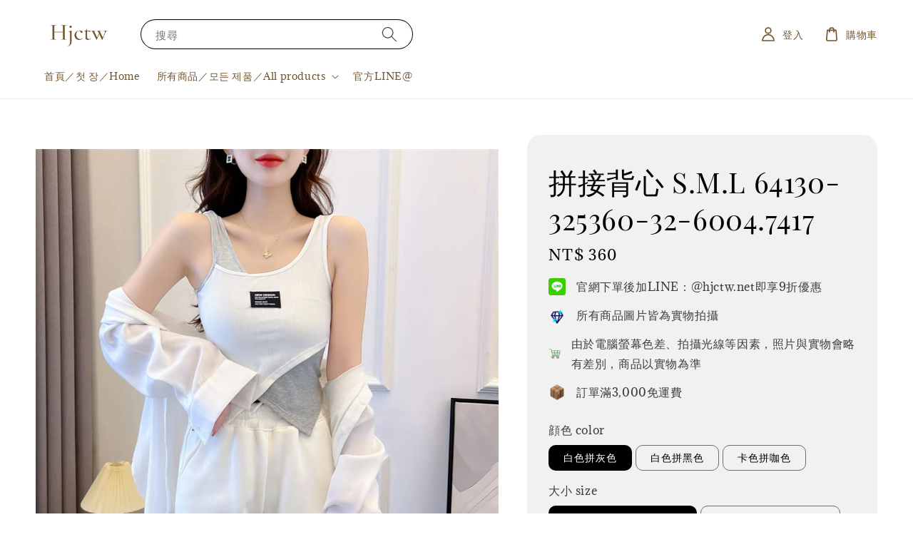

--- FILE ---
content_type: text/html; charset=UTF-8
request_url: https://www.hjctw.net/products/e7417
body_size: 42327
content:
<!doctype html>
<!--[if lt IE 7]><html class="no-js lt-ie9 lt-ie8 lt-ie7" lang="en"> <![endif]-->
<!--[if IE 7]><html class="no-js lt-ie9 lt-ie8" lang="en"> <![endif]-->
<!--[if IE 8]><html class="no-js lt-ie9" lang="en"> <![endif]-->
<!--[if IE 9 ]><html class="ie9 no-js"> <![endif]-->
<!--[if (gt IE 9)|!(IE)]><!--> <html class="no-js"> <!--<![endif]-->
<head>

  <!-- Basic page needs ================================================== -->
  <meta charset="utf-8">
  <meta http-equiv="X-UA-Compatible" content="IE=edge,chrome=1">

  
  <link rel="icon" href="https://cdn.store-assets.com/s/326236/f/12557031.png" />
  

  <!-- Title and description ================================================== -->
  <title>
  拼接背心  S.M.L 64130-325360-32-6004.7417 &ndash; HJCTW.NET
  </title>

  
  <meta name="description" content="HJCTW.NET全球網路批發商城

您滿意自己現在的生活嗎？
​​無論您是學生、社會新鮮人、家庭主婦、退休人士， 改變現在的生活其實並不難。 ​
我們提供專業的服裝行銷諮詢，讓您邁向財富自由的人生。
只要一支手機或一台電腦，不受時間限制，隨時隨地都可以賺錢！ ​
立即加入官方LINE@，了解批貨、挑貨的流程，諮詢服裝創業的方法，手把手教您如何運作服裝生意。
官方網站：https://www.hjctw.net/
LINE@：https://timeline.line.me/user/_dYwT">
  

  <!-- Social meta ================================================== -->
  

  <meta property="og:type" content="product">
  <meta property="og:title" content="拼接背心  S.M.L 64130-325360-32-6004.7417">
  <meta property="og:url" content="https://www.hjctw.net/products/e7417">
  
  <meta property="og:image" content="https://cdn.store-assets.com/s/326236/i/54517925.jpeg?width=480&format=webp">
  <meta property="og:image:secure_url" content="https://cdn.store-assets.com/s/326236/i/54517925.jpeg?width=480&format=webp">
  
  <meta property="og:image" content="https://cdn.store-assets.com/s/326236/i/54517926.jpeg?width=480&format=webp">
  <meta property="og:image:secure_url" content="https://cdn.store-assets.com/s/326236/i/54517926.jpeg?width=480&format=webp">
  
  <meta property="og:price:amount" content="360">
  <meta property="og:price:currency" content="TWD">


<meta property="og:description" content="HJCTW.NET全球網路批發商城

您滿意自己現在的生活嗎？
​​無論您是學生、社會新鮮人、家庭主婦、退休人士， 改變現在的生活其實並不難。 ​
我們提供專業的服裝行銷諮詢，讓您邁向財富自由的人生。
只要一支手機或一台電腦，不受時間限制，隨時隨地都可以賺錢！ ​
立即加入官方LINE@，了解批貨、挑貨的流程，諮詢服裝創業的方法，手把手教您如何運作服裝生意。
官方網站：https://www.hjctw.net/
LINE@：https://timeline.line.me/user/_dYwT">
<meta property="og:site_name" content="HJCTW.NET">



  <meta name="twitter:card" content="summary">



  <meta name="twitter:site" content="@">


  <meta name="twitter:title" content="拼接背心  S.M.L 64130-325360-32-6004.7417">
  <meta name="twitter:description" content="
    
">
  <meta name="twitter:image" content="">
  <meta name="twitter:image:width" content="480">
  <meta name="twitter:image:height" content="480">




  <!-- Helpers ================================================== -->
  <link rel="canonical" href="https://www.hjctw.net/products/e7417">
  <meta name="viewport" content="width=device-width,initial-scale=1,maximum-scale=1">
  <meta name="theme-color" content="#000000">
  
  <script src="//ajax.googleapis.com/ajax/libs/jquery/1.11.0/jquery.min.js" type="text/javascript" ></script>
  
  <!-- Header hook for plugins ================================================== -->
  
<!-- ScriptTags -->
<script>window.__st={'p': 'product', 'cid': ''};</script><script src='/assets/events.js'></script><script>(function(){function asyncLoad(){var urls=['/assets/traffic.js?v=1','https://apps.easystore.co/facebook-login/script.js?shop=no4174.easy.co'];for(var i=0;i<urls.length;i++){var s=document.createElement('script');s.type='text/javascript';s.async=true;s.src=urls[i];var x=document.getElementsByTagName('script')[0];x.parentNode.insertBefore(s, x);}}window.attachEvent ? window.attachEvent('onload', asyncLoad) : window.addEventListener('load', asyncLoad, false);})();</script>
<!-- /ScriptTags -->

  
  
  <script src="https://store-themes.easystore.co/326236/themes/295436/assets/global.js?t=1769018412" defer="defer"></script>

  
  
  <script>
  (function(i,s,o,g,r,a,m){i['GoogleAnalyticsObject']=r;i[r]=i[r]||function(){
  (i[r].q=i[r].q||[]).push(arguments)},i[r].l=1*new Date();a=s.createElement(o),
  m=s.getElementsByTagName(o)[0];a.async=1;a.src=g;m.parentNode.insertBefore(a,m)
  })(window,document,'script','https://www.google-analytics.com/analytics.js','ga');

  ga('create', '', 'auto','myTracker');
  ga('myTracker.send', 'pageview');

  </script>
  
  <script src="/assets/storefront.js?id=914286bfa5e6419c67d1" type="text/javascript" ></script>
  

  <!-- CSS ================================================== -->
  <style>
      @font-face {
        font-family: 'Adamina';
        font-style: normal;
        font-weight: regular;
        src: local('Adamina regular'), local('Adamina-regular'), url(https://fonts.gstatic.com/s/adamina/v14/j8_r6-DH1bjoc-dwu-reETl4Bno.ttf) format('truetype');
      }

      @font-face {
        font-family: 'Playfair Display SC';
        font-style: normal;
        font-weight: regular;
        src: local('Playfair Display SC regular'), local('Playfair Display SC-regular'), url(https://fonts.gstatic.com/s/playfairdisplaysc/v10/ke85OhoaMkR6-hSn7kbHVoFf7ZfgMPr_pb4GEcM2M4s.ttf) format('truetype');
      }

      :root {
        --font-body-family: 'Adamina', serif;
        --font-body-style: normal;
        --font-body-weight: 500;

        --font-heading-family: 'Playfair Display SC', serif;
        --font-heading-style: normal;
        --font-heading-weight: 400;

        --color-heading-text: 0,0,0;
        --color-base-text: 0,0,0;
        --color-base-background-1: 255,255,255;
        --color-base-background-2: 255,255,255;
        
        --color-base-solid-button-labels: 255,255,255;
        --color-base-outline-button-labels: 116,86,46;
        
        --color-base-accent-1: 0,0,0;
        --color-base-accent-2: 0,0,0;
        --payment-terms-background-color: 255,255,255;

        --gradient-base-background-1: 255,255,255;
        --gradient-base-background-2: 255,255,255;
        --gradient-base-accent-1: 0,0,0;
        --gradient-base-accent-2: 0,0,0;

        --page-width: 160rem;
      }

      *,
      *::before,
      *::after {
        box-sizing: inherit;
      }

      html {
        box-sizing: border-box;
        font-size: 62.5%;
        height: 100%;
      }

      body {
        display: grid;
        grid-template-rows: auto auto 1fr auto;
        grid-template-columns: 100%;
        min-height: 100%;
        margin: 0;
        font-size: 1.5rem;
        letter-spacing: 0.06rem;
        line-height: 1.8;
        font-family: var(--font-body-family);
        font-style: var(--font-body-style);
        font-weight: var(--font-body-weight);
        
      }

      @media screen and (min-width: 750px) {
        body {
          font-size: 1.6rem;
        }
      }
   </style>
  
  <link href="https://store-themes.easystore.co/326236/themes/295436/assets/base.css?t=1769018412" rel="stylesheet" type="text/css" media="screen" />

  
  

  <script>document.documentElement.className = document.documentElement.className.replace('no-js', 'js');</script>
</head>

<body id="--------------s-m-l-64130-325360-32-6004-7417" class="template-product" >
	
  
<!-- Snippet:global/body_start: Console Extension -->
<div id='es_console' style='display: none;'>326236</div>
<!-- /Snippet -->

	
 	<style>
  header {
    --logo-width: 120px;
  }
  .header-wrapper,
  .header-wrapper .list-menu--disclosure,
  .header-wrapper .search-modal{
    background-color: #FFFFFF;
  }
  .header-wrapper .search-modal .field__input{
    background-color: rgb(var(--color-background));
  }
  .header-wrapper summary .icon-caret,
  .header-wrapper .header__menu-item a,
  .header-wrapper .list-menu__item,
  .header-wrapper .link--text{
    color: #74562E;
  }
  
  .search-modal__form{
    position: relative;
  }
  
  .dropdown {
    display: none;
    position: absolute;
    top: 100%;
    left: 0;
    width: 100%;
    padding: 5px 0;
    background-color: #fff;
    color:#000;
    z-index: 1000;
    border-bottom-left-radius: 15px;
    border-bottom-right-radius: 15px;
    border: 1px solid rgba(var(--color-foreground), 1);
    border-top: none;
    overflow-x: hidden;
    overflow-y: auto;
    max-height: 350px;
  }
  
  .dropdown-item {
    padding: 0.4rem 2rem;
    cursor: pointer;
    line-height: 1.4;
    overflow: hidden;
    text-overflow: ellipsis;
    white-space: nowrap;
  }
  
  .dropdown-item:hover{
    background-color: #f3f3f3;
  }
  
  .search__input.is-focus{
    border-radius: 15px;
    border-bottom-left-radius: 0;
    border-bottom-right-radius: 0;
    border: 1px solid rgba(var(--color-foreground), 1);
    border-bottom: none;
    box-shadow: none;
  }
  
  .clear-all {
    text-align: right;
    padding: 0 2rem 0.2rem;
    line-height: 1;
    font-size: 70%;
    margin-bottom: -2px;
  }
  
  .clear-all:hover{
    background-color: #fff;
  }
  
  .search-input-focus .easystore-section-header-hidden{
    transform: none;
  }
  .referral-notification {
    position: absolute;
    top: 100%;
    right: 0;
    background: white;
    border: 1px solid #e0e0e0;
    border-radius: 8px;
    box-shadow: 0 4px 12px rgba(0, 0, 0, 0.15);
    width: 280px;
    z-index: 1000;
    padding: 16px;
    margin-top: 8px;
    font-size: 14px;
    line-height: 1.4;
  }
  
  .referral-notification::before {
    content: '';
    position: absolute;
    top: -8px;
    right: 20px;
    width: 0;
    height: 0;
    border-left: 8px solid transparent;
    border-right: 8px solid transparent;
    border-bottom: 8px solid white;
  }
  
  .referral-notification::after {
    content: '';
    position: absolute;
    top: -9px;
    right: 20px;
    width: 0;
    height: 0;
    border-left: 8px solid transparent;
    border-right: 8px solid transparent;
    border-bottom: 8px solid #e0e0e0;
  }
  
  .referral-notification h4 {
    margin: 0 0 8px 0;
    color: #2196F3;
    font-size: 16px;
    font-weight: 600;
  }
  
  .referral-notification p {
    margin: 0 0 12px 0;
    color: #666;
  }
  
  .referral-notification .referral-code {
    background: #f5f5f5;
    padding: 8px;
    border-radius: 4px;
    font-family: monospace;
    font-size: 13px;
    text-align: center;
    margin: 8px 0;
    border: 1px solid #ddd;
  }
  
  .referral-notification .close-btn {
    position: absolute;
    top: 8px;
    right: 8px;
    background: none;
    border: none;
    font-size: 18px;
    color: #999;
    cursor: pointer;
    padding: 0;
    width: 20px;
    height: 20px;
    line-height: 1;
  }
  
  .referral-notification .close-btn:hover {
    color: #333;
  }
  
  .referral-notification .action-btn {
    background: #2196F3;
    color: white;
    border: none;
    padding: 8px 16px;
    border-radius: 4px;
    cursor: pointer;
    font-size: 12px;
    margin-right: 8px;
    margin-top: 8px;
  }
  
  .referral-notification .action-btn:hover {
    background: #1976D2;
  }
  
  .referral-notification .dismiss-btn {
    background: transparent;
    color: #666;
    border: 1px solid #ddd;
    padding: 8px 16px;
    border-radius: 4px;
    cursor: pointer;
    font-size: 12px;
    margin-top: 8px;
  }
  
  .referral-notification .dismiss-btn:hover {
    background: #f5f5f5;
  }
  .referral-modal__dialog {
    transform: translate(-50%, 0);
    transition: transform var(--duration-default) ease, visibility 0s;
    z-index: 10000;
    position: fixed;
    top: 20vh;
    left: 50%;
    width: 100%;
    max-width: 350px;
    box-shadow: 0 4px 12px rgba(0, 0, 0, 0.15);
    border-radius: 12px;
    background-color: #fff;
    color: #000;
    padding: 20px;
    text-align: center;
  }

  .modal-overlay.referral-modal-overlay {
    position: fixed;
    top: 0;
    left: 0;
    width: 100%;
    height: 100%;
    background-color: rgba(0, 0, 0, 0.7);
    z-index: 2001;
    display: block;
    opacity: 1;
    transition: opacity var(--duration-default) ease, visibility 0s;
  }
</style>

<link href="https://store-themes.easystore.co/326236/themes/295436/assets/section-header.css?t=1769018412" rel="stylesheet" type="text/css" media="screen" />
<link href="https://store-themes.easystore.co/326236/themes/295436/assets/component-list-menu.css?t=1769018412" rel="stylesheet" type="text/css" media="screen" />
<link href="https://store-themes.easystore.co/326236/themes/295436/assets/component-menu-drawer.css?t=1769018412" rel="stylesheet" type="text/css" media="screen" />
<link href="https://store-themes.easystore.co/326236/themes/295436/assets/component-cart-notification.css?v1.1?t=1769018412" rel="stylesheet" type="text/css" media="screen" />

<script src="https://store-themes.easystore.co/326236/themes/295436/assets/cart-notification.js?t=1769018412" defer="defer"></script>
<script src="https://store-themes.easystore.co/326236/themes/295436/assets/details-modal.js?t=1769018412" defer="defer"></script>

<svg xmlns="http://www.w3.org/2000/svg" class="hidden">
  <symbol id="icon-search" viewbox="0 0 18 19" fill="none">
    <path fill-rule="evenodd" clip-rule="evenodd" d="M11.03 11.68A5.784 5.784 0 112.85 3.5a5.784 5.784 0 018.18 8.18zm.26 1.12a6.78 6.78 0 11.72-.7l5.4 5.4a.5.5 0 11-.71.7l-5.41-5.4z" fill="currentColor"/>
  </symbol>

  <symbol id="icon-close" class="icon icon-close" fill="none" viewBox="0 0 18 17">
    <path d="M.865 15.978a.5.5 0 00.707.707l7.433-7.431 7.579 7.282a.501.501 0 00.846-.37.5.5 0 00-.153-.351L9.712 8.546l7.417-7.416a.5.5 0 10-.707-.708L8.991 7.853 1.413.573a.5.5 0 10-.693.72l7.563 7.268-7.418 7.417z" fill="currentColor">
  </symbol>
</svg>


<div id="easystore-section-header">
  <sticky-header class="header-wrapper header-wrapper--border-bottom">
    <header class="header header--middle-left page-width header--has-menu" itemscope itemtype="http://schema.org/Organization">
      <header-drawer data-breakpoint="tablet">
        <details class="menu-drawer-container menu-opening">
          <summary class="header__icon header__icon--menu header__icon--summary link link--text focus-inset" aria-label="Menu" role="button" aria-expanded="true" aria-controls="menu-drawer">
            <span>
              


    <svg class="icon icon-hamburger " data-name="Layer 1" xmlns="http://www.w3.org/2000/svg" viewBox="0 0 600 600"><path d="M32.5,65h535a25,25,0,0,0,0-50H32.5a25,25,0,0,0,0,50Z" fill="currentColor"/><path d="M567.5,275H32.5a25,25,0,0,0,0,50h535a25,25,0,0,0,0-50Z" fill="currentColor"/><path d="M567.5,535H32.5a25,25,0,0,0,0,50h535a25,25,0,0,0,0-50Z" fill="currentColor"/></svg>

  

              


    <svg class="icon icon-close " data-name="Layer 1" xmlns="http://www.w3.org/2000/svg" viewBox="0 0 600 600"><path d="M335.36,300,581.87,53.48a25,25,0,0,0-35.35-35.35L300,264.64,53.48,18.13A25,25,0,0,0,18.13,53.48L264.64,300,18.13,546.52a25,25,0,0,0,35.35,35.35L300,335.36,546.52,581.87a25,25,0,0,0,35.35-35.35Z" fill="currentColor"/></svg>

  

            </span>
          </summary>
          <div id="menu-drawer" class="menu-drawer motion-reduce" tabindex="-1">
            <div class="menu-drawer__inner-container">
              <div class="menu-drawer__navigation-container">
                <nav class="menu-drawer__navigation">
                  <ul class="menu-drawer__menu list-menu" role="list">
                    
                    
                      
                        <li>
                          <a href="/"  class="menu-drawer__menu-item list-menu__item link link--text focus-inset">
                            首頁／첫 장／Home
                          </a>
                        </li>
                      
                    
                    
                      
                        
                        <li>
                          <details>
                                <summary class="menu-drawer__menu-item list-menu__item link link--text focus-inset" role="button" aria-expanded="false" aria-controls="link-Bags">
                                  <a href="/collections/all"  class="link--text list-menu__item menu-drawer__menu-item">
                                    所有商品／모든 제품／All products
                                  </a>
                                  


    <svg class="icon icon-arrow " data-name="Layer 1" xmlns="http://www.w3.org/2000/svg" viewBox="0 0 600 339.56"><path d="M31.06,196.67H504l-88.56,88.56a26.89,26.89,0,1,0,38,38L588,188.79a26.89,26.89,0,0,0,0-38L453.49,16.29a26.89,26.89,0,0,0-38,38L504,142.88H31.06a26.9,26.9,0,0,0,0,53.79Z" fill="currentColor"/></svg>

  

                                  


    <svg aria-hidden="true" focusable="false" role="presentation" class="icon icon-caret " viewBox="0 0 10 6">
      <path fill-rule="evenodd" clip-rule="evenodd" d="M9.354.646a.5.5 0 00-.708 0L5 4.293 1.354.646a.5.5 0 00-.708.708l4 4a.5.5 0 00.708 0l4-4a.5.5 0 000-.708z" fill="currentColor"></path>
    </svg>

  

                                </summary>
                                <div class="menu-drawer__submenu motion-reduce" tabindex="-1">
                                  <div class="menu-drawer__inner-submenu">
                                    <button class="menu-drawer__close-button link link--text focus-inset" aria-expanded="true">
                                      


    <svg class="icon icon-arrow " data-name="Layer 1" xmlns="http://www.w3.org/2000/svg" viewBox="0 0 600 339.56"><path d="M31.06,196.67H504l-88.56,88.56a26.89,26.89,0,1,0,38,38L588,188.79a26.89,26.89,0,0,0,0-38L453.49,16.29a26.89,26.89,0,0,0-38,38L504,142.88H31.06a26.9,26.9,0,0,0,0,53.79Z" fill="currentColor"/></svg>

  

                                      所有商品／모든 제품／All products
                                    </button>
                                    <ul class="menu-drawer__menu list-menu" role="list" tabindex="-1">
                                      
                                        
                                        
                                          
                                          <li>
                                            <details>
                                                  <summary class="menu-drawer__menu-item list-menu__item link link--text focus-inset" role="button" aria-expanded="false" aria-controls="link-Bags">
                                                    <a href="/collections/one-piece"  class="link--text list-menu__item menu-drawer__menu-item">
                                                      洋裝／드레스／one piece dress
                                                    </a>
                                                    


    <svg class="icon icon-arrow " data-name="Layer 1" xmlns="http://www.w3.org/2000/svg" viewBox="0 0 600 339.56"><path d="M31.06,196.67H504l-88.56,88.56a26.89,26.89,0,1,0,38,38L588,188.79a26.89,26.89,0,0,0,0-38L453.49,16.29a26.89,26.89,0,0,0-38,38L504,142.88H31.06a26.9,26.9,0,0,0,0,53.79Z" fill="currentColor"/></svg>

  

                                                    


    <svg aria-hidden="true" focusable="false" role="presentation" class="icon icon-caret " viewBox="0 0 10 6">
      <path fill-rule="evenodd" clip-rule="evenodd" d="M9.354.646a.5.5 0 00-.708 0L5 4.293 1.354.646a.5.5 0 00-.708.708l4 4a.5.5 0 00.708 0l4-4a.5.5 0 000-.708z" fill="currentColor"></path>
    </svg>

  

                                                  </summary>
                                                  <div class="menu-drawer__submenu motion-reduce" tabindex="-1">
                                                    <div class="menu-drawer__inner-submenu">
                                                      <button class="menu-drawer__close-button link link--text focus-inset" aria-expanded="true">
                                                        


    <svg class="icon icon-arrow " data-name="Layer 1" xmlns="http://www.w3.org/2000/svg" viewBox="0 0 600 339.56"><path d="M31.06,196.67H504l-88.56,88.56a26.89,26.89,0,1,0,38,38L588,188.79a26.89,26.89,0,0,0,0-38L453.49,16.29a26.89,26.89,0,0,0-38,38L504,142.88H31.06a26.9,26.9,0,0,0,0,53.79Z" fill="currentColor"/></svg>

  

                                                        洋裝／드레스／one piece dress
                                                      </button>
                                                      <ul class="menu-drawer__menu list-menu" role="list" tabindex="-1">
                                                        
                                                          
                                                          
                                                            <li>
                                                              <a href="/collections/大尺碼洋裝"  class="menu-drawer__menu-item link link--text list-menu__item focus-inset">
                                                                大尺碼洋裝 / 대형 드레스 / Plus size dress
                                                              </a>
                                                            </li>
                                                          
                                                        
                                                        
                                                      </ul>
                                                    </div>
                                                  </div>
                                            </details>
                                          </li>
                                        
                                      
                                        
                                        
                                          <li>
                                            <a href="/collections/two-piece"  class="menu-drawer__menu-item link link--text list-menu__item focus-inset">
                                              套裝／정장／two piece
                                            </a>
                                          </li>
                                        
                                      
                                        
                                        
                                          <li>
                                            <a href="/collections/shirt"  class="menu-drawer__menu-item link link--text list-menu__item focus-inset">
                                              上衣／재킷／shirt
                                            </a>
                                          </li>
                                        
                                      
                                        
                                        
                                          <li>
                                            <a href="/collections/skirt"  class="menu-drawer__menu-item link link--text list-menu__item focus-inset">
                                              裙子／치마／skirt
                                            </a>
                                          </li>
                                        
                                      
                                        
                                        
                                          <li>
                                            <a href="/collections/pants"  class="menu-drawer__menu-item link link--text list-menu__item focus-inset">
                                              褲子／바지／pants
                                            </a>
                                          </li>
                                        
                                      
                                        
                                        
                                          <li>
                                            <a href="/collections/coat"  class="menu-drawer__menu-item link link--text list-menu__item focus-inset">
                                              大衣 &amp; 外套／코트／coat
                                            </a>
                                          </li>
                                        
                                      
                                        
                                        
                                          
                                          <li>
                                            <details>
                                                  <summary class="menu-drawer__menu-item list-menu__item link link--text focus-inset" role="button" aria-expanded="false" aria-controls="link-Bags">
                                                    <a href="/collections/鞋子-包包及配件"  class="link--text list-menu__item menu-drawer__menu-item">
                                                      鞋子、包包及飾品配件
                                                    </a>
                                                    


    <svg class="icon icon-arrow " data-name="Layer 1" xmlns="http://www.w3.org/2000/svg" viewBox="0 0 600 339.56"><path d="M31.06,196.67H504l-88.56,88.56a26.89,26.89,0,1,0,38,38L588,188.79a26.89,26.89,0,0,0,0-38L453.49,16.29a26.89,26.89,0,0,0-38,38L504,142.88H31.06a26.9,26.9,0,0,0,0,53.79Z" fill="currentColor"/></svg>

  

                                                    


    <svg aria-hidden="true" focusable="false" role="presentation" class="icon icon-caret " viewBox="0 0 10 6">
      <path fill-rule="evenodd" clip-rule="evenodd" d="M9.354.646a.5.5 0 00-.708 0L5 4.293 1.354.646a.5.5 0 00-.708.708l4 4a.5.5 0 00.708 0l4-4a.5.5 0 000-.708z" fill="currentColor"></path>
    </svg>

  

                                                  </summary>
                                                  <div class="menu-drawer__submenu motion-reduce" tabindex="-1">
                                                    <div class="menu-drawer__inner-submenu">
                                                      <button class="menu-drawer__close-button link link--text focus-inset" aria-expanded="true">
                                                        


    <svg class="icon icon-arrow " data-name="Layer 1" xmlns="http://www.w3.org/2000/svg" viewBox="0 0 600 339.56"><path d="M31.06,196.67H504l-88.56,88.56a26.89,26.89,0,1,0,38,38L588,188.79a26.89,26.89,0,0,0,0-38L453.49,16.29a26.89,26.89,0,0,0-38,38L504,142.88H31.06a26.9,26.9,0,0,0,0,53.79Z" fill="currentColor"/></svg>

  

                                                        鞋子、包包及飾品配件
                                                      </button>
                                                      <ul class="menu-drawer__menu list-menu" role="list" tabindex="-1">
                                                        
                                                          
                                                          
                                                            <li>
                                                              <a href="/collections/women-s-shoes"  class="menu-drawer__menu-item link link--text list-menu__item focus-inset">
                                                                鞋子／구두／shoes
                                                              </a>
                                                            </li>
                                                          
                                                        
                                                          
                                                          
                                                            <li>
                                                              <a href="/collections/accessories"  class="menu-drawer__menu-item link link--text list-menu__item focus-inset">
                                                                包包和配件／가방 및 액세서리／Bags &amp; Accessories
                                                              </a>
                                                            </li>
                                                          
                                                        
                                                          
                                                          
                                                            <li>
                                                              <a href="/collections/假髮-wig"  class="menu-drawer__menu-item link link--text list-menu__item focus-inset">
                                                                假髮 wig
                                                              </a>
                                                            </li>
                                                          
                                                        
                                                          
                                                          
                                                            <li>
                                                              <a href="/collections/acce"  class="menu-drawer__menu-item link link--text list-menu__item focus-inset">
                                                                飾品
                                                              </a>
                                                            </li>
                                                          
                                                        
                                                        
                                                      </ul>
                                                    </div>
                                                  </div>
                                            </details>
                                          </li>
                                        
                                      
                                        
                                        
                                          <li>
                                            <a href="/collections/underwear"  class="menu-drawer__menu-item link link--text list-menu__item focus-inset">
                                              貼身衣物／친밀한 의류／Underwear
                                            </a>
                                          </li>
                                        
                                      
                                        
                                        
                                          <li>
                                            <a href="/collections/pajamas"  class="menu-drawer__menu-item link link--text list-menu__item focus-inset">
                                              睡衣與居家服／잠옷／Pajamas
                                            </a>
                                          </li>
                                        
                                      
                                        
                                        
                                          <li>
                                            <a href="/collections/cs"  class="menu-drawer__menu-item link link--text list-menu__item focus-inset">
                                              化妝品類 / 화장품 / cosmetics
                                            </a>
                                          </li>
                                        
                                      
                                        
                                        
                                          <li>
                                            <a href="/collections/瑜珈-瘦身-yuga"  class="menu-drawer__menu-item link link--text list-menu__item focus-inset">
                                              瑜珈&amp;瘦身 / Yuga
                                            </a>
                                          </li>
                                        
                                      
                                        
                                        
                                          <li>
                                            <a href="/collections/mens-wear"  class="menu-drawer__menu-item link link--text list-menu__item focus-inset">
                                              男裝／남성복／Men&#39;s Wear
                                            </a>
                                          </li>
                                        
                                      
                                        
                                        
                                          
                                          <li>
                                            <details>
                                                  <summary class="menu-drawer__menu-item list-menu__item link link--text focus-inset" role="button" aria-expanded="false" aria-controls="link-Bags">
                                                    <a href="/collections/2746010"  class="link--text list-menu__item menu-drawer__menu-item">
                                                      3C及家庭用品
                                                    </a>
                                                    


    <svg class="icon icon-arrow " data-name="Layer 1" xmlns="http://www.w3.org/2000/svg" viewBox="0 0 600 339.56"><path d="M31.06,196.67H504l-88.56,88.56a26.89,26.89,0,1,0,38,38L588,188.79a26.89,26.89,0,0,0,0-38L453.49,16.29a26.89,26.89,0,0,0-38,38L504,142.88H31.06a26.9,26.9,0,0,0,0,53.79Z" fill="currentColor"/></svg>

  

                                                    


    <svg aria-hidden="true" focusable="false" role="presentation" class="icon icon-caret " viewBox="0 0 10 6">
      <path fill-rule="evenodd" clip-rule="evenodd" d="M9.354.646a.5.5 0 00-.708 0L5 4.293 1.354.646a.5.5 0 00-.708.708l4 4a.5.5 0 00.708 0l4-4a.5.5 0 000-.708z" fill="currentColor"></path>
    </svg>

  

                                                  </summary>
                                                  <div class="menu-drawer__submenu motion-reduce" tabindex="-1">
                                                    <div class="menu-drawer__inner-submenu">
                                                      <button class="menu-drawer__close-button link link--text focus-inset" aria-expanded="true">
                                                        


    <svg class="icon icon-arrow " data-name="Layer 1" xmlns="http://www.w3.org/2000/svg" viewBox="0 0 600 339.56"><path d="M31.06,196.67H504l-88.56,88.56a26.89,26.89,0,1,0,38,38L588,188.79a26.89,26.89,0,0,0,0-38L453.49,16.29a26.89,26.89,0,0,0-38,38L504,142.88H31.06a26.9,26.9,0,0,0,0,53.79Z" fill="currentColor"/></svg>

  

                                                        3C及家庭用品
                                                      </button>
                                                      <ul class="menu-drawer__menu list-menu" role="list" tabindex="-1">
                                                        
                                                          
                                                          
                                                            <li>
                                                              <a href="/collections/3c"  class="menu-drawer__menu-item link link--text list-menu__item focus-inset">
                                                                3C
                                                              </a>
                                                            </li>
                                                          
                                                        
                                                          
                                                          
                                                            <li>
                                                              <a href="/collections/house"  class="menu-drawer__menu-item link link--text list-menu__item focus-inset">
                                                                家庭用品
                                                              </a>
                                                            </li>
                                                          
                                                        
                                                        
                                                      </ul>
                                                    </div>
                                                  </div>
                                            </details>
                                          </li>
                                        
                                      
                                        
                                        
                                          <li>
                                            <a href="/collections/family-clothing"  class="menu-drawer__menu-item link link--text list-menu__item focus-inset">
                                              親子裝／가족 의류／family clothing
                                            </a>
                                          </li>
                                        
                                      
                                        
                                        
                                          <li>
                                            <a href="/collections/泳衣-swimming-suits"  class="menu-drawer__menu-item link link--text list-menu__item focus-inset">
                                              泳衣 swimming suits
                                            </a>
                                          </li>
                                        
                                      
                                      
                                    </ul>
                                  </div>
                                </div>
                          </details>
                        </li>
                      
                    
                    
                      
                        <li>
                          <a href="https://timeline.line.me/user/_dYwTWVy5NG4IEX3C0UYglUW-iGIM2NsKaBnstF4"  target="_blank"  class="menu-drawer__menu-item list-menu__item link link--text focus-inset">
                            官方LINE@
                          </a>
                        </li>
                      
                    
                  </ul>
                </nav>

                <div class="menu-drawer__utility-links">

                  





                  
                  
                  
                    <a href="/account/login" class="menu-drawer__account link link--text focus-inset h5">
                       


    <svg class="icon icon-account " data-name="Layer 1" xmlns="http://www.w3.org/2000/svg" viewBox="0 0 600 600"><path d="M300,296.19c-70.7,0-137.11,28.74-187,80.93-49.59,51.87-76.9,120.77-76.9,194v25H563.89v-25c0-73.22-27.31-142.12-76.9-194C437.11,324.93,370.7,296.19,300,296.19ZM87.42,546.11C99.29,433.81,190.1,346.19,300,346.19s200.71,87.62,212.58,199.92Z" fill="currentColor"/><path d="M300,285.34c77.6,0,140.73-63.13,140.73-140.73S377.6,3.89,300,3.89,159.27,67,159.27,144.61,222.4,285.34,300,285.34Zm0-231.45a90.73,90.73,0,1,1-90.73,90.72A90.82,90.82,0,0,1,300,53.89Z" fill="currentColor"/></svg>

  
 
                      
                      登入／로그인／Sign in
                    </a>
                  
                    <a href="/account/register" class="menu-drawer__account link link--text focus-inset h5">
                      
                       


    <svg xmlns="http://www.w3.org/2000/svg" aria-hidden="true" focusable="false" role="presentation" class="icon icon-plus " fill="none" viewBox="0 0 10 10">
      <path fill-rule="evenodd" clip-rule="evenodd" d="M1 4.51a.5.5 0 000 1h3.5l.01 3.5a.5.5 0 001-.01V5.5l3.5-.01a.5.5 0 00-.01-1H5.5L5.49.99a.5.5 0 00-1 .01v3.5l-3.5.01H1z" fill="currentColor"></path>
    </svg>

  
 
                      註冊／등록하다／Register Account
                    </a>
                  
                  
                  
                </div>
              </div>
            </div>
          </div>
        </details>
      </header-drawer>
  
      
        <a href="/" class="header__heading-link link link--text focus-inset" itemprop="url">
          <img src="https://cdn.store-assets.com/s/326236/f/12557261.png" class="header__heading-logo" alt="HJCTW.NET" loading="lazy" itemprop="logo">
        </a>
      

      
      <div class="header__search-input" tabindex="-1">
        <form action="/search" method="get" role="search" class="search search-modal__form">
          <div class="field">
            <input class="search__input field__input" 
              id="Search-In-Modal"
              type="search"
              name="q"
              value=""
              placeholder="搜尋"
              autocomplete="off"
            >
            <label class="field__label" for="Search-In-Modal">搜尋</label>
            <div class="dropdown" id="searchDropdown"></div>
            <input type="hidden" name="search_history" class="hidden_search_history">
            <input type="hidden" name="options[prefix]" value="last">
            <button class="search__button field__button" aria-label="搜尋">
              <svg class="icon icon-search" aria-hidden="true" focusable="false" role="presentation">
                <use href="#icon-search">
              </svg>
            </button> 
          </div>
        </form>
      </div>
      

      <nav class="header__inline-menu">
        <ul class="list-menu list-menu--inline" role="list">
          
            
              
                <li>
                  <a href="/"  class="header__menu-item header__menu-item list-menu__item link link--text focus-inset">
                    首頁／첫 장／Home
                  </a>
                </li>
              
            
            
              
                
                <li>
                  <details-disclosure>
                    <details>
                      <summary class="header__menu-item list-menu__item link focus-inset">
                        <a href="/collections/all"  >所有商品／모든 제품／All products</a>
                        


    <svg aria-hidden="true" focusable="false" role="presentation" class="icon icon-caret " viewBox="0 0 10 6">
      <path fill-rule="evenodd" clip-rule="evenodd" d="M9.354.646a.5.5 0 00-.708 0L5 4.293 1.354.646a.5.5 0 00-.708.708l4 4a.5.5 0 00.708 0l4-4a.5.5 0 000-.708z" fill="currentColor"></path>
    </svg>

  

                      </summary>
                      <ul class="header__submenu list-menu list-menu--disclosure caption-large motion-reduce" role="list" tabindex="-1">
                        
                        
                        
                          
                            
                            <li>
                              <details-disclosure>
                                <details>
                                  <summary class="header__menu-item link link--text list-menu__item focus-inset caption-large">
                                    <a href="/collections/one-piece" >洋裝／드레스／one piece dress</a>
                                    


    <svg aria-hidden="true" focusable="false" role="presentation" class="icon icon-caret rotate-90" viewBox="0 0 10 6">
      <path fill-rule="evenodd" clip-rule="evenodd" d="M9.354.646a.5.5 0 00-.708 0L5 4.293 1.354.646a.5.5 0 00-.708.708l4 4a.5.5 0 00.708 0l4-4a.5.5 0 000-.708z" fill="currentColor"></path>
    </svg>

  

                                  </summary>
                                  <ul class="header__submenu list-menu list-menu--disclosure motion-reduce">
                                    
                                      
                                      
                                        <li>
                                          <a href="/collections/大尺碼洋裝"  class="header__menu-item list-menu__item link link--text focus-inset caption-large">大尺碼洋裝 / 대형 드레스 / Plus size dress</a>
                                        </li>
                                      
                                    
                                  </ul>
                                </details>
                              </details-disclosure>
                            </li>
                            
                          
                        
                        
                          
                            
                            <li>
                              <a href="/collections/two-piece"  class="header__menu-item list-menu__item link link--text focus-inset caption-large">
                                套裝／정장／two piece
                              </a>
                            </li>
                          
                        
                        
                          
                            
                            <li>
                              <a href="/collections/shirt"  class="header__menu-item list-menu__item link link--text focus-inset caption-large">
                                上衣／재킷／shirt
                              </a>
                            </li>
                          
                        
                        
                          
                            
                            <li>
                              <a href="/collections/skirt"  class="header__menu-item list-menu__item link link--text focus-inset caption-large">
                                裙子／치마／skirt
                              </a>
                            </li>
                          
                        
                        
                          
                            
                            <li>
                              <a href="/collections/pants"  class="header__menu-item list-menu__item link link--text focus-inset caption-large">
                                褲子／바지／pants
                              </a>
                            </li>
                          
                        
                        
                          
                            
                            <li>
                              <a href="/collections/coat"  class="header__menu-item list-menu__item link link--text focus-inset caption-large">
                                大衣 &amp; 外套／코트／coat
                              </a>
                            </li>
                          
                        
                        
                          
                            
                            <li>
                              <details-disclosure>
                                <details>
                                  <summary class="header__menu-item link link--text list-menu__item focus-inset caption-large">
                                    <a href="/collections/鞋子-包包及配件" >鞋子、包包及飾品配件</a>
                                    


    <svg aria-hidden="true" focusable="false" role="presentation" class="icon icon-caret rotate-90" viewBox="0 0 10 6">
      <path fill-rule="evenodd" clip-rule="evenodd" d="M9.354.646a.5.5 0 00-.708 0L5 4.293 1.354.646a.5.5 0 00-.708.708l4 4a.5.5 0 00.708 0l4-4a.5.5 0 000-.708z" fill="currentColor"></path>
    </svg>

  

                                  </summary>
                                  <ul class="header__submenu list-menu list-menu--disclosure motion-reduce">
                                    
                                      
                                      
                                        <li>
                                          <a href="/collections/women-s-shoes"  class="header__menu-item list-menu__item link link--text focus-inset caption-large">鞋子／구두／shoes</a>
                                        </li>
                                      
                                    
                                      
                                      
                                        <li>
                                          <a href="/collections/accessories"  class="header__menu-item list-menu__item link link--text focus-inset caption-large">包包和配件／가방 및 액세서리／Bags &amp; Accessories</a>
                                        </li>
                                      
                                    
                                      
                                      
                                        <li>
                                          <a href="/collections/假髮-wig"  class="header__menu-item list-menu__item link link--text focus-inset caption-large">假髮 wig</a>
                                        </li>
                                      
                                    
                                      
                                      
                                        <li>
                                          <a href="/collections/acce"  class="header__menu-item list-menu__item link link--text focus-inset caption-large">飾品</a>
                                        </li>
                                      
                                    
                                  </ul>
                                </details>
                              </details-disclosure>
                            </li>
                            
                          
                        
                        
                          
                            
                            <li>
                              <a href="/collections/underwear"  class="header__menu-item list-menu__item link link--text focus-inset caption-large">
                                貼身衣物／친밀한 의류／Underwear
                              </a>
                            </li>
                          
                        
                        
                          
                            
                            <li>
                              <a href="/collections/pajamas"  class="header__menu-item list-menu__item link link--text focus-inset caption-large">
                                睡衣與居家服／잠옷／Pajamas
                              </a>
                            </li>
                          
                        
                        
                          
                            
                            <li>
                              <a href="/collections/cs"  class="header__menu-item list-menu__item link link--text focus-inset caption-large">
                                化妝品類 / 화장품 / cosmetics
                              </a>
                            </li>
                          
                        
                        
                          
                            
                            <li>
                              <a href="/collections/瑜珈-瘦身-yuga"  class="header__menu-item list-menu__item link link--text focus-inset caption-large">
                                瑜珈&amp;瘦身 / Yuga
                              </a>
                            </li>
                          
                        
                        
                          
                            
                            <li>
                              <a href="/collections/mens-wear"  class="header__menu-item list-menu__item link link--text focus-inset caption-large">
                                男裝／남성복／Men&#39;s Wear
                              </a>
                            </li>
                          
                        
                        
                          
                            
                            <li>
                              <details-disclosure>
                                <details>
                                  <summary class="header__menu-item link link--text list-menu__item focus-inset caption-large">
                                    <a href="/collections/2746010" >3C及家庭用品</a>
                                    


    <svg aria-hidden="true" focusable="false" role="presentation" class="icon icon-caret rotate-90" viewBox="0 0 10 6">
      <path fill-rule="evenodd" clip-rule="evenodd" d="M9.354.646a.5.5 0 00-.708 0L5 4.293 1.354.646a.5.5 0 00-.708.708l4 4a.5.5 0 00.708 0l4-4a.5.5 0 000-.708z" fill="currentColor"></path>
    </svg>

  

                                  </summary>
                                  <ul class="header__submenu list-menu list-menu--disclosure motion-reduce">
                                    
                                      
                                      
                                        <li>
                                          <a href="/collections/3c"  class="header__menu-item list-menu__item link link--text focus-inset caption-large">3C</a>
                                        </li>
                                      
                                    
                                      
                                      
                                        <li>
                                          <a href="/collections/house"  class="header__menu-item list-menu__item link link--text focus-inset caption-large">家庭用品</a>
                                        </li>
                                      
                                    
                                  </ul>
                                </details>
                              </details-disclosure>
                            </li>
                            
                          
                        
                        
                          
                            
                            <li>
                              <a href="/collections/family-clothing"  class="header__menu-item list-menu__item link link--text focus-inset caption-large">
                                親子裝／가족 의류／family clothing
                              </a>
                            </li>
                          
                        
                        
                          
                            
                            <li>
                              <a href="/collections/泳衣-swimming-suits"  class="header__menu-item list-menu__item link link--text focus-inset caption-large">
                                泳衣 swimming suits
                              </a>
                            </li>
                          
                        
                      </ul>
                    </details>
                  </details-disclosure>
                </li>
              
            
            
              
                <li>
                  <a href="https://timeline.line.me/user/_dYwTWVy5NG4IEX3C0UYglUW-iGIM2NsKaBnstF4"  target="_blank"  class="header__menu-item header__menu-item list-menu__item link link--text focus-inset">
                    官方LINE@
                  </a>
                </li>
              
            
            
            
              
                
                  
                
                  
                
              
            
        </ul>
      </nav>
      <div class="header__icons">

        
          
            <div class="header__icon header__icon--account link link--text focus-inset small-hide medium-hide" style="position: relative;">
              <a href="/account/login" class="header__icon link link--text focus-inset p-2">
                


    <svg class="icon icon-account " data-name="Layer 1" xmlns="http://www.w3.org/2000/svg" viewBox="0 0 600 600"><path d="M300,296.19c-70.7,0-137.11,28.74-187,80.93-49.59,51.87-76.9,120.77-76.9,194v25H563.89v-25c0-73.22-27.31-142.12-76.9-194C437.11,324.93,370.7,296.19,300,296.19ZM87.42,546.11C99.29,433.81,190.1,346.19,300,346.19s200.71,87.62,212.58,199.92Z" fill="currentColor"/><path d="M300,285.34c77.6,0,140.73-63.13,140.73-140.73S377.6,3.89,300,3.89,159.27,67,159.27,144.61,222.4,285.34,300,285.34Zm0-231.45a90.73,90.73,0,1,1-90.73,90.72A90.82,90.82,0,0,1,300,53.89Z" fill="currentColor"/></svg>

  

                <span id="my-account" class="header__link-label">登入</span>
              </a>

              <!-- Referral Notification Popup for Desktop -->
              <div id="referralNotification" class="referral-notification" style="display: none;">
                <button class="close-btn" onclick="dismissReferralNotification()">&times;</button>
                <div style="text-align: center; margin-bottom: 16px;">
                  <div style="width: 100px; height: 100px; margin: 0 auto;">
                    <img src="https://resources.easystore.co/storefront/icons/channels/vector_referral_program.svg">
                  </div>
                </div>
                <p id="referralSignupMessage" style="text-align: center; font-size: 14px; color: #666; margin: 0 0 20px 0;">
                  您的好友送您   回饋金！立即註冊領取。
                </p>
                <div style="text-align: center;">
                  <button class="btn" onclick="goToSignupPage()" style="width: 100%;">
                    註冊
                  </button>
                </div>
              </div>
            </div>
          
        

        <a href="/cart" class="header__icon link link--text focus-inset" id="cart-icon-bubble">
          <span class="header__icon--cart">
            


    <svg class="icon icon-cart-empty " data-name="Layer 1" xmlns="http://www.w3.org/2000/svg" viewBox="0 0 496.56 600"><path d="M453.52,128.63a25,25,0,0,0-24.91-22.8H364.72a117.48,117.48,0,0,0-232.89,0H67.94A25,25,0,0,0,43,128.63L8.8,515.21a72.11,72.11,0,0,0,19.05,55.6,79,79,0,0,0,58.22,25.3H410.49a79,79,0,0,0,58.22-25.3,72.11,72.11,0,0,0,19.05-55.6ZM248.28,53.89a67.58,67.58,0,0,1,65.65,51.94H182.63A67.57,67.57,0,0,1,248.28,53.89ZM431.83,537.05a28.85,28.85,0,0,1-21.34,9.06H86.07a28.85,28.85,0,0,1-21.34-9.06,22.69,22.69,0,0,1-6.13-17.43L90.82,155.83h40v51.23a25,25,0,0,0,50,0V155.83h135v51.23a25,25,0,0,0,50,0V155.83h40L438,519.62A22.68,22.68,0,0,1,431.83,537.05Z" fill="currentColor"/></svg>

  

            <div class="cart-count-bubble hidden">
              <span aria-hidden="true" class="js-content-cart-count">0</span>
            </div>
          </span>
          <span class="header__link-label medium-hide small-hide">
            購物車
          </span>
        </a>

        
          
          <!-- Referral Notification Modal for Mobile -->
          <details-modal class="referral-modal" id="referralMobileModal">
            <details>
              <summary class="referral-modal__toggle" aria-haspopup="dialog" aria-label="Open referral modal" style="display: none;">
              </summary>
              <div class="modal-overlay referral-modal-overlay"></div>
              <div class="referral-modal__dialog" role="dialog" aria-modal="true" aria-label="Referral notification">
                <div class="referral-modal__content">
                  <button type="button" class="modal__close-button" aria-label="Close" onclick="closeMobileReferralModal()" style="position: absolute; top: 16px; right: 16px; background: none; border: none; font-size: 24px; cursor: pointer;">
                    &times;
                  </button>
                  
                  <div style="margin-bottom: 24px;">
                    <div style="width: 120px; height: 120px; margin: 0 auto 20px;">
                      <img src="https://resources.easystore.co/storefront/icons/channels/vector_referral_program.svg" style="width: 100%; height: 100%;">
                    </div>
                  </div>
                  
                  <p id="referralSignupMessageMobile" style="font-size: 16px; color: #333; margin: 0 0 30px 0; line-height: 1.5;">
                    您的好友送您   回饋金！立即註冊領取。
                  </p>
                  
                  <button type="button" class="btn" onclick="goToSignupPageFromMobile()" style="width: 100%;">
                    註冊
                  </button>
                </div>
              </div>
            </details>
          </details-modal>
          
        
        
      </div>
    </header>
  </sticky-header>
  
<cart-notification>
  <div class="cart-notification-wrapper page-width color-background-1">
    <div id="cart-notification" class="cart-notification focus-inset" aria-modal="true" aria-label="已加入購物車" role="dialog" tabindex="-1">
      <div class="cart-notification__header">
        <h2 class="cart-notification__heading caption-large">


    <svg class="icon icon-checkmark color-foreground-text " aria-hidden="true" focusable="false" xmlns="http://www.w3.org/2000/svg" viewBox="0 0 12 9" fill="none">
      <path fill-rule="evenodd" clip-rule="evenodd" d="M11.35.643a.5.5 0 01.006.707l-6.77 6.886a.5.5 0 01-.719-.006L.638 4.845a.5.5 0 11.724-.69l2.872 3.011 6.41-6.517a.5.5 0 01.707-.006h-.001z" fill="currentColor"></path>
    </svg>

  
 已加入購物車</h2>
        <button type="button" class="cart-notification__close modal__close-button link link--text focus-inset" aria-label="accessibility.close">
          


    <svg class="icon icon-close " data-name="Layer 1" xmlns="http://www.w3.org/2000/svg" viewBox="0 0 600 600"><path d="M335.36,300,581.87,53.48a25,25,0,0,0-35.35-35.35L300,264.64,53.48,18.13A25,25,0,0,0,18.13,53.48L264.64,300,18.13,546.52a25,25,0,0,0,35.35,35.35L300,335.36,546.52,581.87a25,25,0,0,0,35.35-35.35Z" fill="currentColor"/></svg>

  

        </button>
      </div>
      <div id="cart-notification-product" class="cart-notification-product"></div>
      <div class="cart-notification__links">
        <a href="/cart" id="cart-notification-button" class="button button--secondary button--full-width">查看購物車 (<span class="js-content-cart-count">0</span>)</a>
        <form action="/cart" method="post" id="cart-notification-form">
          <input type="hidden" name="_token" value="Y0AhaysAZqPnkBADleodbRUn925vt5O4Q1Eevbd0">
          <input type="hidden" name="current_currency" value="">
          <button class="button button--primary button--full-width" name="checkout" value="true">結帳</button>
        </form>
        <button type="button" class="link button-label">繼續購物</button>
      </div>
    </div>
  </div>
</cart-notification>
<style>
  .cart-notification {
     display: none;
  }
</style>
<script>
document.getElementById('cart-notification-form').addEventListener('submit',(event)=>{
  if(event.submitter) event.submitter.classList.add('loading');
})

</script>

</div>


<script>

  class StickyHeader extends HTMLElement {
    constructor() {
      super();
    }

    connectedCallback() {
      this.header = document.getElementById('easystore-section-header');
      this.headerBounds = {};
      this.currentScrollTop = 0;
      this.preventReveal = false;

      this.onScrollHandler = this.onScroll.bind(this);
      this.hideHeaderOnScrollUp = () => this.preventReveal = true;

      this.addEventListener('preventHeaderReveal', this.hideHeaderOnScrollUp);
      window.addEventListener('scroll', this.onScrollHandler, false);

      this.createObserver();
    }

    disconnectedCallback() {
      this.removeEventListener('preventHeaderReveal', this.hideHeaderOnScrollUp);
      window.removeEventListener('scroll', this.onScrollHandler);
    }

    createObserver() {
      let observer = new IntersectionObserver((entries, observer) => {
        this.headerBounds = entries[0].intersectionRect;
        observer.disconnect();
      });

      observer.observe(this.header);
    }

    onScroll() {
      const scrollTop = window.pageYOffset || document.documentElement.scrollTop;

      if (scrollTop > this.currentScrollTop && scrollTop > this.headerBounds.bottom) {
        requestAnimationFrame(this.hide.bind(this));
      } else if (scrollTop < this.currentScrollTop && scrollTop > this.headerBounds.bottom) {
        if (!this.preventReveal) {
          requestAnimationFrame(this.reveal.bind(this));
        } else {
          window.clearTimeout(this.isScrolling);

          this.isScrolling = setTimeout(() => {
            this.preventReveal = false;
          }, 66);

          requestAnimationFrame(this.hide.bind(this));
        }
      } else if (scrollTop <= this.headerBounds.top) {
        requestAnimationFrame(this.reset.bind(this));
      }


      this.currentScrollTop = scrollTop;
    }

    hide() {
      this.header.classList.add('easystore-section-header-hidden', 'easystore-section-header-sticky');
      this.closeMenuDisclosure();
      // this.closeSearchModal();
    }

    reveal() {
      this.header.classList.add('easystore-section-header-sticky', 'animate');
      this.header.classList.remove('easystore-section-header-hidden');
    }

    reset() {
      this.header.classList.remove('easystore-section-header-hidden', 'easystore-section-header-sticky', 'animate');
    }

    closeMenuDisclosure() {
      this.disclosures = this.disclosures || this.header.querySelectorAll('details-disclosure');
      this.disclosures.forEach(disclosure => disclosure.close());
    }

    // closeSearchModal() {
    //   this.searchModal = this.searchModal || this.header.querySelector('details-modal');
    //   this.searchModal.close(false);
    // }
  }

  customElements.define('sticky-header', StickyHeader);

  
  class DetailsDisclosure extends HTMLElement{
    constructor() {
      super();
      this.mainDetailsToggle = this.querySelector('details');
      // this.mainDetailsToggle.addEventListener('focusout', this.onFocusOut.bind(this));
      this.mainDetailsToggle.addEventListener('mouseover', this.open.bind(this));
      this.mainDetailsToggle.addEventListener('mouseleave', this.close.bind(this));
    }

    onFocusOut() {
      setTimeout(() => {
        if (!this.contains(document.activeElement)) this.close();
      })
    }

    open() {
      this.mainDetailsToggle.setAttribute('open',1)
    }

    close() {
      this.mainDetailsToggle.removeAttribute('open')
    }
  }

  customElements.define('details-disclosure', DetailsDisclosure);

  function clearAll() {
    localStorage.removeItem('searchHistory'); 
    
    var customer = "";
    if(customer) {
      // Your logic to clear all data or call an endpoint
      fetch('/account/search_histories', {
          method: 'DELETE',
          headers: {
            "Content-Type": "application/json",
            "X-Requested-With": "XMLHttpRequest"
          },
          body: JSON.stringify({
            _token: "Y0AhaysAZqPnkBADleodbRUn925vt5O4Q1Eevbd0"
          }),
      })
      .then(response => response.json())
    }
  }
  // End - delete search history from local storage
  
  // search history dropdown  
  var searchInputs = document.querySelectorAll('.search__input');
  
  if(searchInputs.length > 0) {
    
    searchInputs.forEach((searchInput)=> {
    
      searchInput.addEventListener('focus', function() {
        var searchDropdown = searchInput.closest('form').querySelector('#searchDropdown');
        searchDropdown.innerHTML = ''; // Clear existing items
  
        // retrieve data from local storage
        var searchHistoryData = JSON.parse(localStorage.getItem('searchHistory')) || [];
  
        // Convert JSON to string
        var search_history_json = JSON.stringify(searchHistoryData);
  
        // Set the value of the hidden input
        searchInput.closest('form').querySelector(".hidden_search_history").value = search_history_json;
  
        // create dropdown items
        var clearAllItem = document.createElement('div');
        clearAllItem.className = 'dropdown-item clear-all';
        clearAllItem.textContent = 'Clear';
        clearAllItem.addEventListener('click', function() {
          clearAll();
          searchDropdown.style.display = 'none';
          searchInput.classList.remove('is-focus');
        });
        searchDropdown.appendChild(clearAllItem);
  
        // create dropdown items
        searchHistoryData.forEach(function(item) {
          var dropdownItem = document.createElement('div');
          dropdownItem.className = 'dropdown-item';
          dropdownItem.textContent = item.term;
          dropdownItem.addEventListener('click', function() {
            searchInput.value = item.term;
            searchInput.closest('form').submit();
            searchDropdown.style.display = 'none';
          });
          searchDropdown.appendChild(dropdownItem);
        });
  
        if(searchHistoryData.length > 0){
          // display the dropdown
          searchInput.classList.add('is-focus');
          document.body.classList.add('search-input-focus');
          searchDropdown.style.display = 'block';
        }
      });
  
      searchInput.addEventListener("focusout", (event) => {
        var searchDropdown = searchInput.closest('form').querySelector('#searchDropdown');
        searchInput.classList.remove('is-focus');
        searchDropdown.classList.add('transparent');
        setTimeout(()=>{
          searchDropdown.style.display = 'none';
          searchDropdown.classList.remove('transparent');
          document.body.classList.remove('search-input-focus');
        }, 400);
      });
    })
  }
  // End - search history dropdown

  // referral notification popup
  const referralMessageTemplate = '您的好友送您 __CURRENCY_CODE__ __CREDIT_AMOUNT__ 回饋金！立即註冊領取。';
  const shopCurrency = 'NT$';

  function getCookie(name) {
    const value = `; ${document.cookie}`;
    const parts = value.split(`; ${name}=`);
    if (parts.length === 2) return parts.pop().split(';').shift();
    return null;
  }

  function removeCookie(name) {
    document.cookie = `${name}=; expires=Thu, 01 Jan 1970 00:00:00 UTC; path=/;`;
  }

  function showReferralNotification() {
    const referralCode = getCookie('customer_referral_code');
    
    
    const customerReferralCode = null;
    
    
    const activeReferralCode = referralCode || customerReferralCode;
    const referralData = JSON.parse(localStorage.getItem('referral_notification_data')) || {};
    
    if (referralData.timestamp && referralData.expirationDays) {
      const expirationTime = referralData.timestamp + (referralData.expirationDays * 24 * 60 * 60 * 1000);
      if (Date.now() > expirationTime) {
        localStorage.removeItem('referral_notification_data');
        return;
      }
    }
    
    if (referralData.dismissed) return;
    
    if (activeReferralCode) {
      if (referralData.creditAmount) {
        displayReferralNotification(referralData.creditAmount);
      } else {
        fetchReferralCampaignData(activeReferralCode);
      }
    }
  }
    
  function fetchReferralCampaignData(referralCode) {
    fetch(`/customer/referral_program/campaigns/${referralCode}`)
      .then(response => {
        if (!response.ok) {
          throw new Error('Network response was not ok');
        }
        return response.json();
      })
      .then(data => {
        let refereeCreditAmount = null;
        if (data.data.campaign && data.data.campaign.referral_rules) {
          const refereeRule = data.data.campaign.referral_rules.find(rule => 
            rule.target_type === 'referee' && 
            rule.event_name === 'customer/create' && 
            rule.entitlement && 
            rule.entitlement.type === 'credit'
          );
          
          if (refereeRule) {
            refereeCreditAmount = refereeRule.entitlement.amount;
          }
        }
        
        const referralData = JSON.parse(localStorage.getItem('referral_notification_data')) || {};
        referralData.creditAmount = refereeCreditAmount;
        referralData.dismissed = referralData.dismissed || false;
        referralData.timestamp = Date.now();
        referralData.expirationDays = 3;
        localStorage.setItem('referral_notification_data', JSON.stringify(referralData));
        
        displayReferralNotification(refereeCreditAmount);
      })
      .catch(error => {
        removeCookie('customer_referral_code');
      });
  }
    
  function displayReferralNotification(creditAmount = null) {
    const isMobile = innerWidth <= 749;
    
    if (isMobile) {
      const mobileModal = document.querySelector('#referralMobileModal details');
      const mobileMessageElement = document.getElementById('referralSignupMessageMobile');
      
      if (mobileModal && mobileMessageElement) {
        if (creditAmount) {
          const finalMessage = referralMessageTemplate
            .replace('__CREDIT_AMOUNT__', creditAmount)
            .replace('__CURRENCY_CODE__', shopCurrency);
          
          mobileMessageElement.textContent = finalMessage;
        }
        
        mobileModal.setAttribute('open', '');
      }
    } else {
      const notification = document.getElementById('referralNotification');
      
      if (notification) {
        if (creditAmount) {
          const messageElement = document.getElementById('referralSignupMessage');
          if (messageElement) {
            const finalMessage = referralMessageTemplate
              .replace('__CREDIT_AMOUNT__', creditAmount)
              .replace('__CURRENCY_CODE__', shopCurrency);
            
            messageElement.textContent = finalMessage;
          }
        }
        
        notification.style.display = 'block';
      }
    }
  }

  showReferralNotification();

  addEventListener('beforeunload', function() {
    const referralData = JSON.parse(localStorage.getItem('referral_notification_data')) || {};
    
    if (referralData.creditAmount !== undefined) {
      referralData.creditAmount = null;
      localStorage.setItem('referral_notification_data', JSON.stringify(referralData));
    }
  });

  function closeReferralNotification() {
    const notification = document.getElementById('referralNotification');
    if (notification) {
      notification.style.display = 'none';
    }
  }

  function dismissReferralNotification() {
    const referralData = JSON.parse(localStorage.getItem('referral_notification_data')) || {};
    
    referralData.dismissed = true;
    referralData.timestamp = referralData.timestamp || Date.now();
    referralData.expirationDays = referralData.expirationDays || 3;
    
    localStorage.setItem('referral_notification_data', JSON.stringify(referralData));
    
    closeReferralNotification();
  }

  function goToSignupPage() {
    location.href = '/account/register';
    dismissReferralNotification();
  }

  function closeMobileReferralModal() {
    const mobileModal = document.querySelector('#referralMobileModal details');
    if (mobileModal) {
      mobileModal.removeAttribute('open');
    }
    
    const referralData = JSON.parse(localStorage.getItem('referral_notification_data')) || {};
    referralData.dismissed = true;
    referralData.timestamp = referralData.timestamp || Date.now();
    referralData.expirationDays = referralData.expirationDays || 3;
    localStorage.setItem('referral_notification_data', JSON.stringify(referralData));
  }

  function goToSignupPageFromMobile() {
    location.href = '/account/register';
    closeMobileReferralModal();
  }
  // End - referral notification popup
</script>



  <main id="MainContent" class="content-for-layout focus-none" role="main" tabindex="-1">
    
    
<link href="https://store-themes.easystore.co/326236/themes/295436/assets/section-main-product.css?t=1769018412" rel="stylesheet" type="text/css" media="screen" />
<link href="https://store-themes.easystore.co/326236/themes/295436/assets/component-price.css?t=1769018412" rel="stylesheet" type="text/css" media="screen" />
<!-- <link href="https://store-themes.easystore.co/326236/themes/295436/assets/component-rte.css?t=1769018412" rel="stylesheet" type="text/css" media="screen" /> -->

<style>
  .product-wrapper_color{
    background-color: rgba(241, 241, 241, 1);
    padding: 30px;
    border-radius: 20px;
  }
  .product-card-wrapper{
    background-color: rgba(241, 241, 241, 1);
  }
</style>

<link rel="stylesheet" href="https://store-themes.easystore.co/326236/themes/295436/assets/component-slider.css?t=1769018412" media="print" onload="this.media='all'">
<noscript><link href="https://store-themes.easystore.co/326236/themes/295436/assets/component-slider.css?t=1769018412" rel="stylesheet" type="text/css" media="screen" /></noscript>
<script src="https://store-themes.easystore.co/326236/themes/295436/assets/product-form.js?t=1769018412" defer="defer"></script>

<section class="product-section page-width spaced-section">
  
  <div class="product grid grid--1-col grid--2-col-tablet">
    
    
      <div class="grid__item product__media-wrapper">
        <div class="image-modal-wrapper">
          <slider-component class="slider-mobile-gutter slider-component">
            <ul id="main-image-wrapper-main-product" class="product__media-list grid grid--peek list-unstyled slider slider--mobile" role="list">
              
                <li id="image-item-54517925" class="main-image product__media-item grid__item slider__slide d-flex flex-align-center" data-image-id="54517925">
                  
                    <img src="https://cdn.store-assets.com/s/326236/i/54517925.jpeg?width=1024&format=webp" alt="1677163617782_434007" width="100%" loading="lazy" class="js-image-modal-toggle">
                  
                </li>
              
                <li id="image-item-54517926" class="main-image product__media-item grid__item slider__slide d-flex flex-align-center" data-image-id="54517926">
                  
                    <img src="https://cdn.store-assets.com/s/326236/i/54517926.jpeg?width=1024&format=webp" alt="1677163619551_427482" width="100%" loading="lazy" class="js-image-modal-toggle">
                  
                </li>
              
            </ul>
            <div class="slider-buttons no-js-hidden ">
              <button type="button" class="slider-button slider-button--prev" name="previous">


    <svg aria-hidden="true" focusable="false" role="presentation" class="icon icon-caret " viewBox="0 0 10 6">
      <path fill-rule="evenodd" clip-rule="evenodd" d="M9.354.646a.5.5 0 00-.708 0L5 4.293 1.354.646a.5.5 0 00-.708.708l4 4a.5.5 0 00.708 0l4-4a.5.5 0 000-.708z" fill="currentColor"></path>
    </svg>

  
</button>
              <div class="slider-counter caption">
                <span class="slider-counter--current">1</span>
                <span aria-hidden="true"> / </span>
                <span class="slider-counter--total"></span>
              </div>
              <button type="button" class="slider-button slider-button--next" name="next">


    <svg aria-hidden="true" focusable="false" role="presentation" class="icon icon-caret " viewBox="0 0 10 6">
      <path fill-rule="evenodd" clip-rule="evenodd" d="M9.354.646a.5.5 0 00-.708 0L5 4.293 1.354.646a.5.5 0 00-.708.708l4 4a.5.5 0 00.708 0l4-4a.5.5 0 000-.708z" fill="currentColor"></path>
    </svg>

  
</button>
            </div>
          </slider-component>
          <span class="js-image-modal-close product-media-modal__toggle hidden">


    <svg class="icon icon-close " data-name="Layer 1" xmlns="http://www.w3.org/2000/svg" viewBox="0 0 600 600"><path d="M335.36,300,581.87,53.48a25,25,0,0,0-35.35-35.35L300,264.64,53.48,18.13A25,25,0,0,0,18.13,53.48L264.64,300,18.13,546.52a25,25,0,0,0,35.35,35.35L300,335.36,546.52,581.87a25,25,0,0,0,35.35-35.35Z" fill="currentColor"/></svg>

  
</span>
          
        </div>
      </div>
    


    <div class="grid__item product__info-wrapper">
      <div id="ProductInfo-main-product" class="product__info-container product__info-container--sticky">
        <div class="product-wrapper_color">
          

          <h1 class="product__title">
            拼接背心  S.M.L 64130-325360-32-6004.7417
          </h1>

          <!-- price -->
          <div id="price-main-product">
            

<div class="price
   price--large
  
  "
  >

  <dl>
    <div class="price__regular">
      <dt>
        <span class="visually-hidden visually-hidden--inline">Regular price</span>
      </dt>
      <dd >
        <span class="price-item price-item--regular">
          
            
  
    <span class=money data-ori-price='360.00'>NT$ 360.00 </span>
  

          
        </span>
      </dd>
    </div>
    <div class="price__sale">
      <dt>
        <span class="visually-hidden visually-hidden--inline">Sale price</span>
      </dt>
      <dd >
        <span id="ProductPrice" class="price-item price-item--sale">
          
            
  
    <span class=money data-ori-price='360.00'>NT$ 360.00 </span>
  

          
        </span>
      </dd>
      
      <dt class="price__compare">
        <span class="visually-hidden visually-hidden--inline">Regular price</span>
      </dt>
      <dd class="price__compare">
        <s class="price-item price-item--regular">
          
            <span class=money data-ori-price='0.00'>NT$ 0.00 </span> 
          
          
        </s>
      </dd>
      
    </div>
  </dl>
  
    <span class="badge price__badge-sale color-accent-2" aria-hidden="true">
      <span style="font-size:14px;">優惠</span>
    </span>

    <span class="badge price__badge-sold-out" aria-hidden="true">
      <span style='font-size:14px;'>售完</span>
    </span>
  
</div>

          </div>

          <div class="product_upsell-info">
            
              
              
              <div class="product_upsell-box">
                
                  <div class="product_upsell-icon">
                    <img src="https://cdn.store-assets.com/s/326236/f/12557059.png" alt="官網下單後加LINE：@hjctw.net即享9折優惠 | HJCTW.NET">
                  </div>
                
                
                  <div class="product_upsell-text">
                    官網下單後加LINE：@hjctw.net即享9折優惠
                  </div>
                
              </div>
            
              
              
              <div class="product_upsell-box">
                
                  <div class="product_upsell-icon">
                    <img src="https://cdn.store-assets.com/s/326236/f/12632237.png" alt="所有商品圖片皆為實物拍攝 | HJCTW.NET">
                  </div>
                
                
                  <div class="product_upsell-text">
                    所有商品圖片皆為實物拍攝
                  </div>
                
              </div>
            
              
              
              <div class="product_upsell-box">
                
                  <div class="product_upsell-icon">
                    <img src="https://cdn.store-assets.com/s/326236/f/12557094.png" alt="由於電腦螢幕色差、拍攝光線等因素，照片與實物會略有差別，商品以實物為準 | HJCTW.NET">
                  </div>
                
                
                  <div class="product_upsell-text">
                    由於電腦螢幕色差、拍攝光線等因素，照片與實物會略有差別，商品以實物為準
                  </div>
                
              </div>
            
              
              
              <div class="product_upsell-box">
                
                  <div class="product_upsell-icon">
                    <img src="https://cdn.store-assets.com/s/326236/f/12557105.png" alt="訂單滿3,000免運費 | HJCTW.NET">
                  </div>
                
                
                  <div class="product_upsell-text">
                    訂單滿3,000免運費
                  </div>
                
              </div>
            
          </div>

          <product-form class="product-form">
            <form action="/cart/add" method="post" enctype="multipart/form-data" data-addtocart='{"id":9337355,"name":"拼接背心  S.M.L 64130-325360-32-6004.7417","sku":"","price":360.0,"quantity":1,"variant":"白色拼灰色\u0026quot; S: 體重建議 40kg~45kg ","category":"所有商品／모든 제품／All products\u0026quot;上衣／재킷／shirt","brands":""}' id="AddToCartForm-main-product">

              <style>
.sf_promo-promo-label, #sf_promo-view-more-tag, .sf_promo-label-unclickable:hover {
    color: #FF0000
}
</style>
<div class="sf_promo-tag-wrapper">
    <div id="sf_promo-tag-label"></div>
    <div class="sf_promo-tag-container">
        <div id="sf_promo-tag"></div>
        <a id="sf_promo-view-more-tag" class="sf_promo-promo-label hide" onclick="getPromotionList(true)">瀏覽更多</a>
    </div>
</div>

              
              <div class="variants-selector-wrapper">
                <select name="id" id="productSelect-main-product" class="hide">
                  
                    

                      <option  selected="selected"  data-sku="" value="42637630">白色拼灰色, S: 體重建議 40kg~45kg  - <span class=money data-ori-price='36,000.00'>NT$ 36,000.00 </span></option>

                    
                  
                    

                      <option  data-sku="" value="42637631">白色拼灰色, M: 體重建議 48~55kg - <span class=money data-ori-price='36,000.00'>NT$ 36,000.00 </span></option>

                    
                  
                    

                      <option  data-sku="" value="42637632">白色拼灰色, L: 體重建議 50~55kg  - <span class=money data-ori-price='36,000.00'>NT$ 36,000.00 </span></option>

                    
                  
                    

                      <option  data-sku="" value="42637634">白色拼黑色, S: 體重建議 40kg~45kg  - <span class=money data-ori-price='36,000.00'>NT$ 36,000.00 </span></option>

                    
                  
                    

                      <option  data-sku="" value="42637635">白色拼黑色, M: 體重建議 48~55kg - <span class=money data-ori-price='36,000.00'>NT$ 36,000.00 </span></option>

                    
                  
                    

                      <option  data-sku="" value="42637636">白色拼黑色, L: 體重建議 50~55kg  - <span class=money data-ori-price='36,000.00'>NT$ 36,000.00 </span></option>

                    
                  
                    

                      <option  data-sku="" value="42637638">卡色拼咖色, S: 體重建議 40kg~45kg  - <span class=money data-ori-price='36,000.00'>NT$ 36,000.00 </span></option>

                    
                  
                    

                      <option  data-sku="" value="42637639">卡色拼咖色, M: 體重建議 48~55kg - <span class=money data-ori-price='36,000.00'>NT$ 36,000.00 </span></option>

                    
                  
                    

                      <option  data-sku="" value="42637640">卡色拼咖色, L: 體重建議 50~55kg  - <span class=money data-ori-price='36,000.00'>NT$ 36,000.00 </span></option>

                    
                  
                </select>
              </div>

              

              <!-- quantity_selector -->
              <div class="product-form__input product-form__quantity">
                <label class="form__label" for="Quantity">
                  數量
                </label>

                <quantity-input class="quantity">
                  <button class="quantity__button no-js-hidden" name="minus" type="button">
                    


    <svg xmlns="http://www.w3.org/2000/svg" aria-hidden="true" focusable="false" role="presentation" class="icon icon-minus " fill="none" viewBox="0 0 10 2">
      <path fill-rule="evenodd" clip-rule="evenodd" d="M.5 1C.5.7.7.5 1 .5h8a.5.5 0 110 1H1A.5.5 0 01.5 1z" fill="currentColor"></path>
    </svg>

  

                  </button>
                  <input class="quantity__input"
                      type="number"
                      name="quantity"
                      id="Quantity"
                      min="1"
                      value="1"
                    >
                  <button class="quantity__button no-js-hidden" name="plus" type="button">
                    


    <svg xmlns="http://www.w3.org/2000/svg" aria-hidden="true" focusable="false" role="presentation" class="icon icon-plus " fill="none" viewBox="0 0 10 10">
      <path fill-rule="evenodd" clip-rule="evenodd" d="M1 4.51a.5.5 0 000 1h3.5l.01 3.5a.5.5 0 001-.01V5.5l3.5-.01a.5.5 0 00-.01-1H5.5L5.49.99a.5.5 0 00-1 .01v3.5l-3.5.01H1z" fill="currentColor"></path>
    </svg>

  

                  </button>
                </quantity-input>
              </div>


              <div class="product-form__buttons">

                

                <button
                  type="submit"
                  name="add"
                  id="AddToCart"
                  class="product-form__submit button button--full-width button--primary btn--radius"
                
                >
                    
                      加入購物車
                    
                </button>

                

              </div>
              
              <div class="form__message hidden" tabindex="-1" autofocus>
                <span class="visually-hidden">accessibility.error </span>
                


    <svg aria-hidden="true" focusable="false" role="presentation" class="icon icon-error " viewBox="0 0 13 13">
      <circle cx="6.5" cy="6.50049" r="5.5" stroke="white" stroke-width="2"/>
      <circle cx="6.5" cy="6.5" r="5.5" fill="#EB001B" stroke="#EB001B" stroke-width="0.7"/>
      <path d="M5.87413 3.52832L5.97439 7.57216H7.02713L7.12739 3.52832H5.87413ZM6.50076 9.66091C6.88091 9.66091 7.18169 9.37267 7.18169 9.00504C7.18169 8.63742 6.88091 8.34917 6.50076 8.34917C6.12061 8.34917 5.81982 8.63742 5.81982 9.00504C5.81982 9.37267 6.12061 9.66091 6.50076 9.66091Z" fill="white"/>
      <path d="M5.87413 3.17832H5.51535L5.52424 3.537L5.6245 7.58083L5.63296 7.92216H5.97439H7.02713H7.36856L7.37702 7.58083L7.47728 3.537L7.48617 3.17832H7.12739H5.87413ZM6.50076 10.0109C7.06121 10.0109 7.5317 9.57872 7.5317 9.00504C7.5317 8.43137 7.06121 7.99918 6.50076 7.99918C5.94031 7.99918 5.46982 8.43137 5.46982 9.00504C5.46982 9.57872 5.94031 10.0109 6.50076 10.0109Z" fill="white" stroke="#EB001B" stroke-width="0.7"/>
    </svg>

  

                <div class="js-error-content"></div>
              </div>

            </form>
          </product-form>


          <div>
            
  
  


<share-button class="share-button">
  <button class="share-button__button hidden">
    
      


    <svg xmlns="http://www.w3.org/2000/svg" class="icon icon-share " width="18" height="18" viewBox="0 0 24 24" stroke-width="1" stroke="currentColor" fill="none" stroke-linecap="round" stroke-linejoin="round">
      <path stroke="none" d="M0 0h24v24H0z" fill="none"/>
      <circle cx="6" cy="12" r="3" />
      <circle cx="18" cy="6" r="3" />
      <circle cx="18" cy="18" r="3" />
      <line x1="8.7" y1="10.7" x2="15.3" y2="7.3" />
      <line x1="8.7" y1="13.3" x2="15.3" y2="16.7" />
    </svg>

  

      分享
    
  </button>
  <details>
    <summary class="share-button__button">
      
        


    <svg xmlns="http://www.w3.org/2000/svg" class="icon icon-share " width="18" height="18" viewBox="0 0 24 24" stroke-width="1" stroke="currentColor" fill="none" stroke-linecap="round" stroke-linejoin="round">
      <path stroke="none" d="M0 0h24v24H0z" fill="none"/>
      <circle cx="6" cy="12" r="3" />
      <circle cx="18" cy="6" r="3" />
      <circle cx="18" cy="18" r="3" />
      <line x1="8.7" y1="10.7" x2="15.3" y2="7.3" />
      <line x1="8.7" y1="13.3" x2="15.3" y2="16.7" />
    </svg>

  

        分享
      
    </summary>
    <div id="Product-share-id" class="share-button__fallback motion-reduce ">

      <div class="social-sharing-icons" data-permalink="https://www.hjctw.net/products/e7417">
        <div class="sharing-icons-label"><small>分享到</small></div>

        <a target="_blank" href="//www.facebook.com/sharer.php?u=https://www.hjctw.net/products/e7417" class="share-icon-button">
          


    <svg aria-hidden="true" focusable="false" role="presentation" class="icon icon-facebook "
    viewBox="0 0 18 18">
      <path fill="currentColor"
        d="M16.42.61c.27 0 .5.1.69.28.19.2.28.42.28.7v15.44c0 .27-.1.5-.28.69a.94.94 0 01-.7.28h-4.39v-6.7h2.25l.31-2.65h-2.56v-1.7c0-.4.1-.72.28-.93.18-.2.5-.32 1-.32h1.37V3.35c-.6-.06-1.27-.1-2.01-.1-1.01 0-1.83.3-2.45.9-.62.6-.93 1.44-.93 2.53v1.97H7.04v2.65h2.24V18H.98c-.28 0-.5-.1-.7-.28a.94.94 0 01-.28-.7V1.59c0-.27.1-.5.28-.69a.94.94 0 01.7-.28h15.44z">
      </path>
    </svg>

  

        </a>

        <a target="_blank" href="//twitter.com/share?text=拼接背心  S.M.L 64130-325360-32-6004.7417&amp;url=https://www.hjctw.net/products/e7417" class="share-icon-button">
          


    <svg class="icon icon-twitter " viewBox="0 0 22 22" stroke-width="2" stroke="currentColor" fill="none" stroke-linecap="round" stroke-linejoin="round">
      <path stroke="none" d="M0 0h24v24H0z" fill="none"/>
      <path d="M3 3l11.733 16h4.267l-11.733 -16z" />
      <path d="M3 19l6.768 -6.768m2.46 -2.46l6.772 -6.772" />
    </svg>

  

        </a>

        

          <a target="_blank" href="//pinterest.com/pin/create/button/?url=https://www.hjctw.net/products/e7417&amp;media=&amp;description=拼接背心  S.M.L 64130-325360-32-6004.7417" class="share-icon-button">
            


  <svg class="icon icon-pinterest " xmlns="http://www.w3.org/2000/svg" viewBox="0 0 1024 1024"><g id="Layer_1" data-name="Layer 1"><circle cx="512" cy="512" r="450" fill="transparent"/><path d="M536,962H488.77a23.77,23.77,0,0,0-3.39-.71,432.14,432.14,0,0,1-73.45-10.48c-9-2.07-18-4.52-26.93-6.8a7.6,7.6,0,0,1,.35-1.33c.6-1,1.23-2,1.85-3,18.19-29.57,34.11-60.23,43.17-93.95,7.74-28.83,14.9-57.82,22.3-86.74,2.91-11.38,5.76-22.77,8.77-34.64,2.49,3.55,4.48,6.77,6.83,9.69,15.78,19.58,36.68,31.35,60.16,39,25.41,8.3,51.34,8.07,77.41,4.11C653.11,770,693.24,748.7,726.79,715c32.57-32.73,54.13-72.14,68.33-115.76,12-37,17.81-75.08,19.08-114,1-30.16-1.94-59.73-11.72-88.36C777.38,323.39,728.1,271.81,658,239.82c-45.31-20.67-93.27-28.06-142.89-26.25a391.16,391.16,0,0,0-79.34,10.59c-54.59,13.42-103.37,38.08-143.29,78-61.1,61-91.39,134.14-83.34,221.41,2.3,25,8.13,49.08,18.84,71.86,15.12,32.14,37.78,56.78,71,70.8,11.87,5,20.67.54,23.82-12,2.91-11.56,5.5-23.21,8.88-34.63,2.72-9.19,1.2-16.84-5.15-24-22.84-25.84-31.36-56.83-30.88-90.48A238.71,238.71,0,0,1,300,462.16c10.93-55.27,39.09-99.84,85.3-132.46,33.39-23.56,71-35.54,111.53-38.54,30.47-2.26,60.5,0,89.89,8.75,27.38,8.16,51.78,21.59,71.77,42.17,31.12,32,44.38,71.35,45.61,115.25a383.11,383.11,0,0,1-3.59,61.18c-4.24,32-12.09,63-25.45,92.47-11.37,25.09-26,48-47.45,65.79-23.66,19.61-50.51,28.9-81.43,23.69-34-5.75-57.66-34-57.56-68.44,0-13.46,4.16-26.09,7.8-38.78,8.67-30.19,18-60.2,26.45-90.46,5.26-18.82,9.13-38,6.91-57.8-1.58-14.1-5.77-27.31-15.4-38-16.55-18.4-37.68-22.29-60.75-17-23.26,5.3-39.56,20.36-51.58,40.26-15,24.89-20.26,52.22-19.2,81a179.06,179.06,0,0,0,13.3,62.7,9.39,9.39,0,0,1,.07,5.31c-17.12,72.65-33.92,145.37-51.64,217.87-9.08,37.15-14.72,74.52-13.67,112.8.13,4.55,0,9.11,0,14.05-1.62-.67-3.06-1.22-4.46-1.86A452,452,0,0,1,103.27,700.4,441.83,441.83,0,0,1,63.54,547.58c-.41-5.44-1-10.86-1.54-16.29V492.71c.51-5.3,1.13-10.58,1.52-15.89A436.78,436.78,0,0,1,84,373,451.34,451.34,0,0,1,368.54,85.49a439.38,439.38,0,0,1,108.28-22c5.31-.39,10.59-1,15.89-1.52h38.58c1.64.28,3.26.65,4.9.81,14.34,1.42,28.77,2.2,43,4.3a439.69,439.69,0,0,1,140.52,45.62c57.3,29.93,106.14,70.19,146,121.07Q949,340.12,960.52,474.86c.4,4.64,1,9.27,1.48,13.91v46.46a22.06,22.06,0,0,0-.7,3.36,426.12,426.12,0,0,1-10.51,74.23C930,702,886.41,778.26,819.48,840.65c-75.94,70.81-166,110.69-269.55,119.84C545.29,960.91,540.65,961.49,536,962Z" fill="currentColor"/></g></svg>

  

          </a>

        
        
        <a target="_blank" href="//social-plugins.line.me/lineit/share?url=https://www.hjctw.net/products/e7417" class="share-icon-button">
          


    <svg class="icon icon-line " xmlns="http://www.w3.org/2000/svg" viewBox="0 0 1024 1024">
      <g id="Layer_1" data-name="Layer 1"><circle cx="512" cy="512" r="450" fill="currentColor"/>
        <g id="TYPE_A" data-name="TYPE A">
          <path d="M811.32,485c0-133.94-134.27-242.9-299.32-242.9S212.68,351,212.68,485c0,120.07,106.48,220.63,250.32,239.65,9.75,2.1,23,6.42,26.37,14.76,3,7.56,2,19.42,1,27.06,0,0-3.51,21.12-4.27,25.63-1.3,7.56-6,29.59,25.93,16.13s172.38-101.5,235.18-173.78h0c43.38-47.57,64.16-95.85,64.16-149.45" fill="#fff"/>
          <path d="M451.18,420.26h-21a5.84,5.84,0,0,0-5.84,5.82V556.5a5.84,5.84,0,0,0,5.84,5.82h21A5.83,5.83,0,0,0,457,556.5V426.08a5.83,5.83,0,0,0-5.83-5.82" fill="currentColor"/>
          <path d="M595.69,420.26h-21a5.83,5.83,0,0,0-5.83,5.82v77.48L509.1,422.85a5.39,5.39,0,0,0-.45-.59l0,0a4,4,0,0,0-.35-.36l-.11-.1a3.88,3.88,0,0,0-.31-.26l-.15-.12-.3-.21-.18-.1-.31-.17-.18-.09-.34-.15-.19-.06c-.11-.05-.23-.08-.34-.12l-.21-.05-.33-.07-.25,0a3,3,0,0,0-.31,0l-.3,0H483.26a5.83,5.83,0,0,0-5.83,5.82V556.5a5.83,5.83,0,0,0,5.83,5.82h21a5.83,5.83,0,0,0,5.83-5.82V479l59.85,80.82a5.9,5.9,0,0,0,1.47,1.44l.07,0c.11.08.23.15.35.22l.17.09.28.14.28.12.18.06.39.13.09,0a5.58,5.58,0,0,0,1.49.2h21a5.83,5.83,0,0,0,5.84-5.82V426.08a5.83,5.83,0,0,0-5.84-5.82" fill="currentColor"/>
          <path d="M400.57,529.66H343.52V426.08a5.81,5.81,0,0,0-5.82-5.82h-21a5.82,5.82,0,0,0-5.83,5.82V556.49h0a5.75,5.75,0,0,0,1.63,4,.34.34,0,0,0,.08.09l.09.08a5.75,5.75,0,0,0,4,1.63h83.88a5.82,5.82,0,0,0,5.82-5.83v-21a5.82,5.82,0,0,0-5.82-5.83" fill="currentColor"/>
          <path d="M711.64,452.91a5.81,5.81,0,0,0,5.82-5.83v-21a5.82,5.82,0,0,0-5.82-5.83H627.76a5.79,5.79,0,0,0-4,1.64l-.06.06-.1.11a5.8,5.8,0,0,0-1.61,4h0v130.4h0a5.75,5.75,0,0,0,1.63,4,.34.34,0,0,0,.08.09l.08.08a5.78,5.78,0,0,0,4,1.63h83.88a5.82,5.82,0,0,0,5.82-5.83v-21a5.82,5.82,0,0,0-5.82-5.83h-57v-22h57a5.82,5.82,0,0,0,5.82-5.84v-21a5.82,5.82,0,0,0-5.82-5.83h-57v-22Z" fill="currentColor"/>
        </g>
      </g>
    </svg>
  
  

        </a>

        
      </div>

      <div class="share-button_copy-wrapper">
        <div class="field">
          <span id="ShareMessage-id" class="share-button__message hidden" role="status">
          </span>
          <input type="text"
                class="field__input"
                id="url"
                value="https://www.hjctw.net/products/e7417"
                placeholder="網址"
                onclick="this.select();"
                readonly
          >
          <label class="field__label" for="url">網址</label>
        </div>
        <button class="share-button__close hidden no-js-hidden">
          


    <svg class="icon icon-close " data-name="Layer 1" xmlns="http://www.w3.org/2000/svg" viewBox="0 0 600 600"><path d="M335.36,300,581.87,53.48a25,25,0,0,0-35.35-35.35L300,264.64,53.48,18.13A25,25,0,0,0,18.13,53.48L264.64,300,18.13,546.52a25,25,0,0,0,35.35,35.35L300,335.36,546.52,581.87a25,25,0,0,0,35.35-35.35Z" fill="currentColor"/></svg>

  

          <span class="visually-hidden">general.share.close</span>
        </button>
        <button class="share-button__copy no-js-hidden">
          


    <svg class="icon icon-clipboard " width="11" height="13" fill="none" xmlns="http://www.w3.org/2000/svg" aria-hidden="true" focusable="false" viewBox="0 0 11 13">
      <path fill-rule="evenodd" clip-rule="evenodd" d="M2 1a1 1 0 011-1h7a1 1 0 011 1v9a1 1 0 01-1 1V1H2zM1 2a1 1 0 00-1 1v9a1 1 0 001 1h7a1 1 0 001-1V3a1 1 0 00-1-1H1zm0 10V3h7v9H1z" fill="currentColor"/>
    </svg>

  

          <span class="visually-hidden">general.share.copy_to_clipboard</span>
        </button>
      </div>
      
    </div>
    <div class="modal-overlay float-bottom-modal-overlay large-up-hide"></div>
  </details>
</share-button>
<script src="https://store-themes.easystore.co/326236/themes/295436/assets/share.js?t=1769018412" defer="defer"></script>



          </div>

        
        </div>

        <link href="/assets/css/promotion.css?v2.94" rel="stylesheet" type="text/css" media="screen" />
 <style>
.sf_promo-ribbon{
  color: #FF0000;
  background-color: #FF0000
}
.sf_promo-ribbon-text,
.sf_promo-ribbon-text span{
  color: #fff;
  color: #fff;
}

</style>


  <div id="promotion-section" class="sf_promo-container">
    <div id="sf_promo-container" >
    </div>
    <div class="text-center">
      <button id="get-more-promotion" class="btn btn--secondary hide" onclick="getPromotionList(true)">瀏覽更多</button>
    </div>
  </div>
  <div class="text-center">
    <button id="view-more-promotion" class="btn btn--secondary hide" onclick="expandPromoSection()">瀏覽更多</button>
  </div>


<script>var shop_money_format = "<span class=money data-ori-price='{{amount}}'>NT$ {{amount}} </span>";</script>
<script src="/assets/js/promotion/promotion.js?v1.11" type="text/javascript"></script>

<script>

  var param = {limit:5, page:1};

  function getPromotionList(load_more){

    var element = document.getElementById("sf_promo-container"),
        promo_section = document.getElementById("promotion-section"),
        promo_btn = document.getElementById("get-more-promotion"),
        view_more_btn = document.getElementById("view-more-promotion"),
        view_more_tag_btn = document.getElementById("sf_promo-view-more-tag"),
        page_value = parseInt(param.page);

    if(load_more) {
      view_more_tag_btn.classList.add("sf_promo-is-loading");
      promo_btn.classList.add("btn--loading");
    }

    $.ajax({
      type: "GET",
      data: param,
      dataType: 'json',
      url: "/products/e7417/promotions",
      success: function(response){

        document.getElementById("sf_promo-container").innerHTML += response.html;


        var promotion_tag_html = "";
        var promotion_tag_label_html = "";

        var total_addon_discount = 0;

        if(response.data.total_promotions > 0){
          promotion_tag_label_html += `<div style="display:block;"><label>適用優惠</label></div>`;

          for (let promotion of response.data.promotions) {
            var label_class = "sf_promo-label-unclickable",
                svg_icon = "";
            if(promotion.promotion_applies_to == "add_on_item" && (promotion.is_free_gift == false || promotion.prerequisite_subtotal_range == null)) { 
              total_addon_discount += 1;
              label_class = "sf_promo-label-clickable";
              svg_icon = `<svg class="sf_promo-svg-icon" xmlns="http://www.w3.org/2000/svg" class="icon icon-tabler icon-tabler-chevron-right" viewBox="0 0 24 24" stroke-width="2.8" stroke="currentColor" fill="none" stroke-linecap="round" stroke-linejoin="round">
                            <path stroke="none" d="M0 0h24v24H0z" fill="none"/>
                            <polyline points="9 6 15 12 9 18" />
                          </svg>`;
            }
            promotion_tag_html +=
            ` <a onclick="promoScrollToView('${promotion.id}')" class="sf_promo-promo-label ${label_class}">
                <b class="sf_promo-tag-label-title">${promotion.title.replace('&', '&amp;').replace('>','&gt;').replace('<','&lt;').replace('/','&sol;').replace('“', '&quot;').replace("'","&#39;") }</b>${svg_icon}
              </a>
            `;
          }
        }

        if(total_addon_discount > 1 && !load_more){
          promo_section.classList.add('sf_promo-container-height-opacity','sf_promo-container-white-gradient')
          view_more_btn.classList.remove("hide");
        }else{
          promo_section.classList.remove('sf_promo-container-height-opacity','sf_promo-container-white-gradient')
          view_more_btn.classList.add("hide");
        }

        if(response.data.page_count > param.page) {
          view_more_tag_btn.classList.remove("hide");
          promo_btn.classList.remove("hide");
        }else{
          view_more_tag_btn.classList.add("hide");
          promo_btn.classList.add("hide");
        }

        document.getElementById("sf_promo-tag-label").innerHTML = promotion_tag_label_html;
        document.getElementById("sf_promo-tag").innerHTML += promotion_tag_html;

        view_more_tag_btn.classList.remove("sf_promo-is-loading");
        promo_btn.classList.remove("btn--loading");


        promoVariantDetailInitial()

        page_value = isNaN(page_value) ? 0 : page_value;
        page_value++;

        param.page = page_value;
      },
      error: function(xhr){

      }
    });
  }

  var is_show_product_page = "1"

  if(is_show_product_page){
    getPromotionList();
  }
</script>


        
          <div class="product-description product__description rte" itemprop="description">
            <link href='/assets/css/froala_style.min.css' rel='stylesheet' type='text/css'/><div class='fr-view'><div class="detail-desc" style="display: block;">
    <img class="lazyloaded" data-src="//img1.vvic.com/upload/1677163616817_852203.jpg" alt="" src="//img1.vvic.com/upload/1677163616817_852203.jpg"><img class="lazyloaded" data-src="//img1.vvic.com/upload/1677163617412_524634.jpg" alt="" src="//img1.vvic.com/upload/1677163617412_524634.jpg"><img class="lazyloaded" data-src="//img1.vvic.com/upload/1677163617782_434007.jpg" alt="" src="//img1.vvic.com/upload/1677163617782_434007.jpg"><img class="lazyloaded" data-src="//img1.vvic.com/upload/1677163618130_178640.jpg" alt="" src="//img1.vvic.com/upload/1677163618130_178640.jpg"><img class="lazyloaded" data-src="//img1.vvic.com/upload/1677163618478_228057.jpg" alt="" src="//img1.vvic.com/upload/1677163618478_228057.jpg"><img class="lazyloaded" data-src="//img1.vvic.com/upload/1677163618819_990363.jpg" alt="" src="//img1.vvic.com/upload/1677163618819_990363.jpg"><img class="lazyloaded" data-src="//img1.vvic.com/upload/1677163619165_714122.jpg" alt="" src="//img1.vvic.com/upload/1677163619165_714122.jpg"><img class="lazyloaded" data-src="//img1.vvic.com/upload/1677163619551_427482.jpg" alt="" src="//img1.vvic.com/upload/1677163619551_427482.jpg"><img class="lazyloaded" data-src="//img1.vvic.com/upload/1677163619900_704731.jpg" alt="" src="//img1.vvic.com/upload/1677163619900_704731.jpg"><img class="lazyloaded" data-src="//img1.vvic.com/upload/1677163620256_827786.jpg" alt="" src="//img1.vvic.com/upload/1677163620256_827786.jpg"><img class="lazyloaded" data-src="//img1.vvic.com/upload/1677163620596_362304.jpg" alt="" src="//img1.vvic.com/upload/1677163620596_362304.jpg"><img class="lazyloaded" data-src="//img1.vvic.com/upload/1677163620987_759948.jpg" alt="" src="//img1.vvic.com/upload/1677163620987_759948.jpg"><img class="lazyloaded" data-src="//img1.vvic.com/upload/1677163621362_565278.jpg" alt="" src="//img1.vvic.com/upload/1677163621362_565278.jpg"><img class="lazyloaded" data-src="//img1.vvic.com/upload/1677163621739_18582.jpg" alt="" src="//img1.vvic.com/upload/1677163621739_18582.jpg"><img class="lazyloaded" data-src="//img1.vvic.com/upload/1677163622084_927075.jpg" alt="" src="//img1.vvic.com/upload/1677163622084_927075.jpg"><img class="lazyloaded" data-src="//img1.vvic.com/upload/1677163622420_993087.jpg" alt="" src="//img1.vvic.com/upload/1677163622420_993087.jpg"><img class="lazyloaded" data-src="//img1.vvic.com/upload/1677163622798_507399.jpg" alt="" src="//img1.vvic.com/upload/1677163622798_507399.jpg"><img class="lazyloaded" data-src="//img1.vvic.com/upload/1677163623121_725401.jpg" alt="" src="//img1.vvic.com/upload/1677163623121_725401.jpg"><img class="lazyloaded" data-src="//img1.vvic.com/upload/1677163623466_514987.jpg" alt="" src="//img1.vvic.com/upload/1677163623466_514987.jpg"><img class="lazyloaded" data-src="//img1.vvic.com/upload/1677163623818_614007.jpg" alt="" src="//img1.vvic.com/upload/1677163623818_614007.jpg"><img class="lazyloaded" data-src="//img1.vvic.com/upload/1677163624141_484133.jpg" alt="" src="//img1.vvic.com/upload/1677163624141_484133.jpg"><img class="lazyload" data-src="//img1.vvic.com/upload/1677163624494_306735.jpg" alt=""><img class="lazyload" data-src="//img1.vvic.com/upload/1677163624842_642349.jpg" alt="">
</div></div>
          </div> 
        


      </div> 
      
    </div>
  </div>

  

  
  
    <!-- The Modal -->
  <div id="product-modal" class="modal hide">
    <span class="js-image-modal-close product-media-modal__toggle product-modal-close">


    <svg class="icon icon-close " data-name="Layer 1" xmlns="http://www.w3.org/2000/svg" viewBox="0 0 600 600"><path d="M335.36,300,581.87,53.48a25,25,0,0,0-35.35-35.35L300,264.64,53.48,18.13A25,25,0,0,0,18.13,53.48L264.64,300,18.13,546.52a25,25,0,0,0,35.35,35.35L300,335.36,546.52,581.87a25,25,0,0,0,35.35-35.35Z" fill="currentColor"/></svg>

  
</span>
    <img class="modal-content" id="modal-img">
  </div>

</section>


  <section class="product-section page-width spaced-section">
    <div id="recommend-products-content" class="wrapper"></div>

<script>
  console.log("Product recommendation enabled.");

  const url_params = new URLSearchParams(window.location.search);
  
  fetch(`/products/e7417/recommend?${url_params.toString()}`, {
      method: 'GET'
    })
    .then(response => response.json())
    .then((res) => {
      if(res.status == "success"){
        console.log("Success");
        document.querySelector('#recommend-products-content').innerHTML = res.html;
        EasyStore.Currencies.convertAll()
      }
      else{
        console.log("Not Success");
      }
    })

</script>

  </section>



<script>
  let this_el = document.querySelector.bind(document),
      all_this_el = document.querySelectorAll.bind(document),
      is_variants_initial = false,
      variants = [{"id":42637630,"title":"\u767d\u8272\u62fc\u7070\u8272, S: \u9ad4\u91cd\u5efa\u8b70 40kg~45kg ","sku":null,"taxable":false,"barcode":null,"available":true,"inventory_quantity":null,"featured_image":{"id":54517925,"alt":"1677163617782_434007","img_url":"https:\/\/cdn.store-assets.com\/s\/326236\/i\/54517925.jpeg","src":"https:\/\/cdn.store-assets.com\/s\/326236\/i\/54517925.jpeg","height":800,"width":800,"position":1,"type":"Images"},"price":36000,"compare_at_price":0,"is_enabled":true,"options":["\u767d\u8272\u62fc\u7070\u8272"," S: \u9ad4\u91cd\u5efa\u8b70 40kg~45kg "],"option1":"\u767d\u8272\u62fc\u7070\u8272","option2":" S: \u9ad4\u91cd\u5efa\u8b70 40kg~45kg ","option3":null,"points":null},{"id":42637631,"title":"\u767d\u8272\u62fc\u7070\u8272, M: \u9ad4\u91cd\u5efa\u8b70 48~55kg","sku":null,"taxable":false,"barcode":null,"available":true,"inventory_quantity":null,"featured_image":null,"price":36000,"compare_at_price":0,"is_enabled":true,"options":["\u767d\u8272\u62fc\u7070\u8272"," M: \u9ad4\u91cd\u5efa\u8b70 48~55kg"],"option1":"\u767d\u8272\u62fc\u7070\u8272","option2":" M: \u9ad4\u91cd\u5efa\u8b70 48~55kg","option3":null,"points":null},{"id":42637632,"title":"\u767d\u8272\u62fc\u7070\u8272, L: \u9ad4\u91cd\u5efa\u8b70 50~55kg ","sku":null,"taxable":false,"barcode":null,"available":true,"inventory_quantity":null,"featured_image":null,"price":36000,"compare_at_price":0,"is_enabled":true,"options":["\u767d\u8272\u62fc\u7070\u8272"," L: \u9ad4\u91cd\u5efa\u8b70 50~55kg "],"option1":"\u767d\u8272\u62fc\u7070\u8272","option2":" L: \u9ad4\u91cd\u5efa\u8b70 50~55kg ","option3":null,"points":null},{"id":42637634,"title":"\u767d\u8272\u62fc\u9ed1\u8272, S: \u9ad4\u91cd\u5efa\u8b70 40kg~45kg ","sku":null,"taxable":false,"barcode":null,"available":true,"inventory_quantity":null,"featured_image":null,"price":36000,"compare_at_price":0,"is_enabled":true,"options":["\u767d\u8272\u62fc\u9ed1\u8272"," S: \u9ad4\u91cd\u5efa\u8b70 40kg~45kg "],"option1":"\u767d\u8272\u62fc\u9ed1\u8272","option2":" S: \u9ad4\u91cd\u5efa\u8b70 40kg~45kg ","option3":null,"points":null},{"id":42637635,"title":"\u767d\u8272\u62fc\u9ed1\u8272, M: \u9ad4\u91cd\u5efa\u8b70 48~55kg","sku":null,"taxable":false,"barcode":null,"available":true,"inventory_quantity":null,"featured_image":null,"price":36000,"compare_at_price":0,"is_enabled":true,"options":["\u767d\u8272\u62fc\u9ed1\u8272"," M: \u9ad4\u91cd\u5efa\u8b70 48~55kg"],"option1":"\u767d\u8272\u62fc\u9ed1\u8272","option2":" M: \u9ad4\u91cd\u5efa\u8b70 48~55kg","option3":null,"points":null},{"id":42637636,"title":"\u767d\u8272\u62fc\u9ed1\u8272, L: \u9ad4\u91cd\u5efa\u8b70 50~55kg ","sku":null,"taxable":false,"barcode":null,"available":true,"inventory_quantity":null,"featured_image":null,"price":36000,"compare_at_price":0,"is_enabled":true,"options":["\u767d\u8272\u62fc\u9ed1\u8272"," L: \u9ad4\u91cd\u5efa\u8b70 50~55kg "],"option1":"\u767d\u8272\u62fc\u9ed1\u8272","option2":" L: \u9ad4\u91cd\u5efa\u8b70 50~55kg ","option3":null,"points":null},{"id":42637638,"title":"\u5361\u8272\u62fc\u5496\u8272, S: \u9ad4\u91cd\u5efa\u8b70 40kg~45kg ","sku":null,"taxable":false,"barcode":null,"available":true,"inventory_quantity":null,"featured_image":null,"price":36000,"compare_at_price":0,"is_enabled":true,"options":["\u5361\u8272\u62fc\u5496\u8272"," S: \u9ad4\u91cd\u5efa\u8b70 40kg~45kg "],"option1":"\u5361\u8272\u62fc\u5496\u8272","option2":" S: \u9ad4\u91cd\u5efa\u8b70 40kg~45kg ","option3":null,"points":null},{"id":42637639,"title":"\u5361\u8272\u62fc\u5496\u8272, M: \u9ad4\u91cd\u5efa\u8b70 48~55kg","sku":null,"taxable":false,"barcode":null,"available":true,"inventory_quantity":null,"featured_image":null,"price":36000,"compare_at_price":0,"is_enabled":true,"options":["\u5361\u8272\u62fc\u5496\u8272"," M: \u9ad4\u91cd\u5efa\u8b70 48~55kg"],"option1":"\u5361\u8272\u62fc\u5496\u8272","option2":" M: \u9ad4\u91cd\u5efa\u8b70 48~55kg","option3":null,"points":null},{"id":42637640,"title":"\u5361\u8272\u62fc\u5496\u8272, L: \u9ad4\u91cd\u5efa\u8b70 50~55kg ","sku":null,"taxable":false,"barcode":null,"available":true,"inventory_quantity":null,"featured_image":null,"price":36000,"compare_at_price":0,"is_enabled":true,"options":["\u5361\u8272\u62fc\u5496\u8272"," L: \u9ad4\u91cd\u5efa\u8b70 50~55kg "],"option1":"\u5361\u8272\u62fc\u5496\u8272","option2":" L: \u9ad4\u91cd\u5efa\u8b70 50~55kg ","option3":null,"points":null}],
      variants_unavailable = variants.filter(value => value.available == false);
      
  window.onload = (event) => {
    document.getElementById("main-image-wrapper-main-product").scrollTo({left: 0, behavior: "smooth"});
  };

  document.addEventListener( 'DOMContentLoaded', function() {

    var selectCallback = function(variant, selector) {
      console.log('variant, selector',variant, selector);
      VariantSelector.onVariantChange(variant,"main-product");
      if(variants_unavailable && variants_unavailable.length > 0 && VariantSelector.updateVariantsUnavailable) VariantSelector.updateVariantsUnavailable(variants,variants_unavailable);
      
      

    }

    new EasyStore.OptionSelectors('productSelect-main-product', 'radio', {
        product: {"id":9337355,"handle":"e7417","name":"\u62fc\u63a5\u80cc\u5fc3  S.M.L 64130-325360-32-6004.7417","title":"\u62fc\u63a5\u80cc\u5fc3  S.M.L 64130-325360-32-6004.7417","url":"\/products\/e7417","price":360,"price_min":"360.0","price_max":"360.0","price_varies":false,"compare_at_price":0,"compare_at_price_min":"0.0","compare_at_price_max":"0.0","compare_at_price_varies":false,"available":true,"options_with_values":[{"name":"\u9854\u8272 color","position":1,"values":["\u767d\u8272\u62fc\u7070\u8272","\u767d\u8272\u62fc\u9ed1\u8272","\u5361\u8272\u62fc\u5496\u8272"]},{"name":"\u5927\u5c0f size","position":2,"values":["S: \u9ad4\u91cd\u5efa\u8b70 40kg~45kg ","M: \u9ad4\u91cd\u5efa\u8b70 48~55kg","L: \u9ad4\u91cd\u5efa\u8b70 50~55kg "]}],"options_by_name":{"\u9854\u8272 color":{"name":"\u9854\u8272 color","position":1,"values":["\u767d\u8272\u62fc\u7070\u8272","\u767d\u8272\u62fc\u9ed1\u8272","\u5361\u8272\u62fc\u5496\u8272"]},"\u5927\u5c0f size":{"name":"\u5927\u5c0f size","position":2,"values":["S: \u9ad4\u91cd\u5efa\u8b70 40kg~45kg ","M: \u9ad4\u91cd\u5efa\u8b70 48~55kg","L: \u9ad4\u91cd\u5efa\u8b70 50~55kg "]}},"options":["\u9854\u8272 color","\u5927\u5c0f size"],"has_only_default_variant":false,"sole_variant_id":null,"variants":[{"id":42637630,"title":"\u767d\u8272\u62fc\u7070\u8272, S: \u9ad4\u91cd\u5efa\u8b70 40kg~45kg ","sku":null,"taxable":false,"barcode":null,"available":true,"inventory_quantity":null,"featured_image":{"id":54517925,"alt":"1677163617782_434007","img_url":"https:\/\/cdn.store-assets.com\/s\/326236\/i\/54517925.jpeg","src":"https:\/\/cdn.store-assets.com\/s\/326236\/i\/54517925.jpeg","height":800,"width":800,"position":1,"type":"Images"},"price":36000,"compare_at_price":0,"is_enabled":true,"options":["\u767d\u8272\u62fc\u7070\u8272"," S: \u9ad4\u91cd\u5efa\u8b70 40kg~45kg "],"option1":"\u767d\u8272\u62fc\u7070\u8272","option2":" S: \u9ad4\u91cd\u5efa\u8b70 40kg~45kg ","option3":null,"points":null},{"id":42637631,"title":"\u767d\u8272\u62fc\u7070\u8272, M: \u9ad4\u91cd\u5efa\u8b70 48~55kg","sku":null,"taxable":false,"barcode":null,"available":true,"inventory_quantity":null,"featured_image":null,"price":36000,"compare_at_price":0,"is_enabled":true,"options":["\u767d\u8272\u62fc\u7070\u8272"," M: \u9ad4\u91cd\u5efa\u8b70 48~55kg"],"option1":"\u767d\u8272\u62fc\u7070\u8272","option2":" M: \u9ad4\u91cd\u5efa\u8b70 48~55kg","option3":null,"points":null},{"id":42637632,"title":"\u767d\u8272\u62fc\u7070\u8272, L: \u9ad4\u91cd\u5efa\u8b70 50~55kg ","sku":null,"taxable":false,"barcode":null,"available":true,"inventory_quantity":null,"featured_image":null,"price":36000,"compare_at_price":0,"is_enabled":true,"options":["\u767d\u8272\u62fc\u7070\u8272"," L: \u9ad4\u91cd\u5efa\u8b70 50~55kg "],"option1":"\u767d\u8272\u62fc\u7070\u8272","option2":" L: \u9ad4\u91cd\u5efa\u8b70 50~55kg ","option3":null,"points":null},{"id":42637634,"title":"\u767d\u8272\u62fc\u9ed1\u8272, S: \u9ad4\u91cd\u5efa\u8b70 40kg~45kg ","sku":null,"taxable":false,"barcode":null,"available":true,"inventory_quantity":null,"featured_image":null,"price":36000,"compare_at_price":0,"is_enabled":true,"options":["\u767d\u8272\u62fc\u9ed1\u8272"," S: \u9ad4\u91cd\u5efa\u8b70 40kg~45kg "],"option1":"\u767d\u8272\u62fc\u9ed1\u8272","option2":" S: \u9ad4\u91cd\u5efa\u8b70 40kg~45kg ","option3":null,"points":null},{"id":42637635,"title":"\u767d\u8272\u62fc\u9ed1\u8272, M: \u9ad4\u91cd\u5efa\u8b70 48~55kg","sku":null,"taxable":false,"barcode":null,"available":true,"inventory_quantity":null,"featured_image":null,"price":36000,"compare_at_price":0,"is_enabled":true,"options":["\u767d\u8272\u62fc\u9ed1\u8272"," M: \u9ad4\u91cd\u5efa\u8b70 48~55kg"],"option1":"\u767d\u8272\u62fc\u9ed1\u8272","option2":" M: \u9ad4\u91cd\u5efa\u8b70 48~55kg","option3":null,"points":null},{"id":42637636,"title":"\u767d\u8272\u62fc\u9ed1\u8272, L: \u9ad4\u91cd\u5efa\u8b70 50~55kg ","sku":null,"taxable":false,"barcode":null,"available":true,"inventory_quantity":null,"featured_image":null,"price":36000,"compare_at_price":0,"is_enabled":true,"options":["\u767d\u8272\u62fc\u9ed1\u8272"," L: \u9ad4\u91cd\u5efa\u8b70 50~55kg "],"option1":"\u767d\u8272\u62fc\u9ed1\u8272","option2":" L: \u9ad4\u91cd\u5efa\u8b70 50~55kg ","option3":null,"points":null},{"id":42637638,"title":"\u5361\u8272\u62fc\u5496\u8272, S: \u9ad4\u91cd\u5efa\u8b70 40kg~45kg ","sku":null,"taxable":false,"barcode":null,"available":true,"inventory_quantity":null,"featured_image":null,"price":36000,"compare_at_price":0,"is_enabled":true,"options":["\u5361\u8272\u62fc\u5496\u8272"," S: \u9ad4\u91cd\u5efa\u8b70 40kg~45kg "],"option1":"\u5361\u8272\u62fc\u5496\u8272","option2":" S: \u9ad4\u91cd\u5efa\u8b70 40kg~45kg ","option3":null,"points":null},{"id":42637639,"title":"\u5361\u8272\u62fc\u5496\u8272, M: \u9ad4\u91cd\u5efa\u8b70 48~55kg","sku":null,"taxable":false,"barcode":null,"available":true,"inventory_quantity":null,"featured_image":null,"price":36000,"compare_at_price":0,"is_enabled":true,"options":["\u5361\u8272\u62fc\u5496\u8272"," M: \u9ad4\u91cd\u5efa\u8b70 48~55kg"],"option1":"\u5361\u8272\u62fc\u5496\u8272","option2":" M: \u9ad4\u91cd\u5efa\u8b70 48~55kg","option3":null,"points":null},{"id":42637640,"title":"\u5361\u8272\u62fc\u5496\u8272, L: \u9ad4\u91cd\u5efa\u8b70 50~55kg ","sku":null,"taxable":false,"barcode":null,"available":true,"inventory_quantity":null,"featured_image":null,"price":36000,"compare_at_price":0,"is_enabled":true,"options":["\u5361\u8272\u62fc\u5496\u8272"," L: \u9ad4\u91cd\u5efa\u8b70 50~55kg "],"option1":"\u5361\u8272\u62fc\u5496\u8272","option2":" L: \u9ad4\u91cd\u5efa\u8b70 50~55kg ","option3":null,"points":null}],"selected_variant":{"id":42637630,"title":"\u767d\u8272\u62fc\u7070\u8272, S: \u9ad4\u91cd\u5efa\u8b70 40kg~45kg ","sku":null,"taxable":false,"barcode":null,"available":true,"inventory_quantity":null,"featured_image":{"id":54517925,"alt":"1677163617782_434007","img_url":"https:\/\/cdn.store-assets.com\/s\/326236\/i\/54517925.jpeg","src":"https:\/\/cdn.store-assets.com\/s\/326236\/i\/54517925.jpeg","height":800,"width":800,"position":1,"type":"Images"},"price":36000,"compare_at_price":0,"is_enabled":true,"options":["\u767d\u8272\u62fc\u7070\u8272"," S: \u9ad4\u91cd\u5efa\u8b70 40kg~45kg "],"option1":"\u767d\u8272\u62fc\u7070\u8272","option2":" S: \u9ad4\u91cd\u5efa\u8b70 40kg~45kg ","option3":null,"points":null},"first_available_variant":{"id":42637630,"title":"\u767d\u8272\u62fc\u7070\u8272, S: \u9ad4\u91cd\u5efa\u8b70 40kg~45kg ","sku":null,"taxable":false,"barcode":null,"available":true,"inventory_quantity":null,"featured_image":{"id":54517925,"alt":"1677163617782_434007","img_url":"https:\/\/cdn.store-assets.com\/s\/326236\/i\/54517925.jpeg","src":"https:\/\/cdn.store-assets.com\/s\/326236\/i\/54517925.jpeg","height":800,"width":800,"position":1,"type":"Images"},"price":36000,"compare_at_price":0,"is_enabled":true,"options":["\u767d\u8272\u62fc\u7070\u8272"," S: \u9ad4\u91cd\u5efa\u8b70 40kg~45kg "],"option1":"\u767d\u8272\u62fc\u7070\u8272","option2":" S: \u9ad4\u91cd\u5efa\u8b70 40kg~45kg ","option3":null,"points":null},"selected_or_first_available_variant":{"id":42637630,"title":"\u767d\u8272\u62fc\u7070\u8272, S: \u9ad4\u91cd\u5efa\u8b70 40kg~45kg ","sku":null,"taxable":false,"barcode":null,"available":true,"inventory_quantity":null,"featured_image":{"id":54517925,"alt":"1677163617782_434007","img_url":"https:\/\/cdn.store-assets.com\/s\/326236\/i\/54517925.jpeg","src":"https:\/\/cdn.store-assets.com\/s\/326236\/i\/54517925.jpeg","height":800,"width":800,"position":1,"type":"Images"},"price":36000,"compare_at_price":0,"is_enabled":true,"options":["\u767d\u8272\u62fc\u7070\u8272"," S: \u9ad4\u91cd\u5efa\u8b70 40kg~45kg "],"option1":"\u767d\u8272\u62fc\u7070\u8272","option2":" S: \u9ad4\u91cd\u5efa\u8b70 40kg~45kg ","option3":null,"points":null},"img_url":"https:\/\/cdn.store-assets.com\/s\/326236\/i\/54517925.jpeg","featured_image":{"id":54517925,"alt":"1677163617782_434007","img_url":"https:\/\/cdn.store-assets.com\/s\/326236\/i\/54517925.jpeg","src":"https:\/\/cdn.store-assets.com\/s\/326236\/i\/54517925.jpeg","height":800,"width":800,"position":1,"type":"Images"},"secondary_image":{"id":54517926,"alt":"1677163619551_427482","img_url":"https:\/\/cdn.store-assets.com\/s\/326236\/i\/54517926.jpeg","src":"https:\/\/cdn.store-assets.com\/s\/326236\/i\/54517926.jpeg","height":800,"width":800,"position":2,"type":"Images"},"images":[{"id":54517925,"alt":"1677163617782_434007","img_url":"https:\/\/cdn.store-assets.com\/s\/326236\/i\/54517925.jpeg","src":"https:\/\/cdn.store-assets.com\/s\/326236\/i\/54517925.jpeg","height":800,"width":800,"position":1,"type":"Images"},{"id":54517926,"alt":"1677163619551_427482","img_url":"https:\/\/cdn.store-assets.com\/s\/326236\/i\/54517926.jpeg","src":"https:\/\/cdn.store-assets.com\/s\/326236\/i\/54517926.jpeg","height":800,"width":800,"position":2,"type":"Images"}],"media":[{"id":54517925,"alt":"1677163617782_434007","img_url":"https:\/\/cdn.store-assets.com\/s\/326236\/i\/54517925.jpeg","src":"https:\/\/cdn.store-assets.com\/s\/326236\/i\/54517925.jpeg","height":800,"width":800,"position":1,"type":"Images"},{"id":54517926,"alt":"1677163619551_427482","img_url":"https:\/\/cdn.store-assets.com\/s\/326236\/i\/54517926.jpeg","src":"https:\/\/cdn.store-assets.com\/s\/326236\/i\/54517926.jpeg","height":800,"width":800,"position":2,"type":"Images"}],"featured_media":{"id":54517925,"alt":"1677163617782_434007","img_url":"https:\/\/cdn.store-assets.com\/s\/326236\/i\/54517925.jpeg","src":"https:\/\/cdn.store-assets.com\/s\/326236\/i\/54517925.jpeg","height":800,"width":800,"position":1,"type":"Images"},"metafields":[],"expires":null,"published_at":"2023-03-07T17:41:17.000+08:00","created_at":"2023-03-08T17:39:55.000+08:00","is_wishlisted":null,"content":"<link href='\/assets\/css\/froala_style.min.css' rel='stylesheet' type='text\/css'\/><div class='fr-view'><div class=\"detail-desc\" style=\"display: block;\">\n    <img class=\"lazyloaded\" data-src=\"\/\/img1.vvic.com\/upload\/1677163616817_852203.jpg\" alt=\"\" src=\"\/\/img1.vvic.com\/upload\/1677163616817_852203.jpg\"><img class=\"lazyloaded\" data-src=\"\/\/img1.vvic.com\/upload\/1677163617412_524634.jpg\" alt=\"\" src=\"\/\/img1.vvic.com\/upload\/1677163617412_524634.jpg\"><img class=\"lazyloaded\" data-src=\"\/\/img1.vvic.com\/upload\/1677163617782_434007.jpg\" alt=\"\" src=\"\/\/img1.vvic.com\/upload\/1677163617782_434007.jpg\"><img class=\"lazyloaded\" data-src=\"\/\/img1.vvic.com\/upload\/1677163618130_178640.jpg\" alt=\"\" src=\"\/\/img1.vvic.com\/upload\/1677163618130_178640.jpg\"><img class=\"lazyloaded\" data-src=\"\/\/img1.vvic.com\/upload\/1677163618478_228057.jpg\" alt=\"\" src=\"\/\/img1.vvic.com\/upload\/1677163618478_228057.jpg\"><img class=\"lazyloaded\" data-src=\"\/\/img1.vvic.com\/upload\/1677163618819_990363.jpg\" alt=\"\" src=\"\/\/img1.vvic.com\/upload\/1677163618819_990363.jpg\"><img class=\"lazyloaded\" data-src=\"\/\/img1.vvic.com\/upload\/1677163619165_714122.jpg\" alt=\"\" src=\"\/\/img1.vvic.com\/upload\/1677163619165_714122.jpg\"><img class=\"lazyloaded\" data-src=\"\/\/img1.vvic.com\/upload\/1677163619551_427482.jpg\" alt=\"\" src=\"\/\/img1.vvic.com\/upload\/1677163619551_427482.jpg\"><img class=\"lazyloaded\" data-src=\"\/\/img1.vvic.com\/upload\/1677163619900_704731.jpg\" alt=\"\" src=\"\/\/img1.vvic.com\/upload\/1677163619900_704731.jpg\"><img class=\"lazyloaded\" data-src=\"\/\/img1.vvic.com\/upload\/1677163620256_827786.jpg\" alt=\"\" src=\"\/\/img1.vvic.com\/upload\/1677163620256_827786.jpg\"><img class=\"lazyloaded\" data-src=\"\/\/img1.vvic.com\/upload\/1677163620596_362304.jpg\" alt=\"\" src=\"\/\/img1.vvic.com\/upload\/1677163620596_362304.jpg\"><img class=\"lazyloaded\" data-src=\"\/\/img1.vvic.com\/upload\/1677163620987_759948.jpg\" alt=\"\" src=\"\/\/img1.vvic.com\/upload\/1677163620987_759948.jpg\"><img class=\"lazyloaded\" data-src=\"\/\/img1.vvic.com\/upload\/1677163621362_565278.jpg\" alt=\"\" src=\"\/\/img1.vvic.com\/upload\/1677163621362_565278.jpg\"><img class=\"lazyloaded\" data-src=\"\/\/img1.vvic.com\/upload\/1677163621739_18582.jpg\" alt=\"\" src=\"\/\/img1.vvic.com\/upload\/1677163621739_18582.jpg\"><img class=\"lazyloaded\" data-src=\"\/\/img1.vvic.com\/upload\/1677163622084_927075.jpg\" alt=\"\" src=\"\/\/img1.vvic.com\/upload\/1677163622084_927075.jpg\"><img class=\"lazyloaded\" data-src=\"\/\/img1.vvic.com\/upload\/1677163622420_993087.jpg\" alt=\"\" src=\"\/\/img1.vvic.com\/upload\/1677163622420_993087.jpg\"><img class=\"lazyloaded\" data-src=\"\/\/img1.vvic.com\/upload\/1677163622798_507399.jpg\" alt=\"\" src=\"\/\/img1.vvic.com\/upload\/1677163622798_507399.jpg\"><img class=\"lazyloaded\" data-src=\"\/\/img1.vvic.com\/upload\/1677163623121_725401.jpg\" alt=\"\" src=\"\/\/img1.vvic.com\/upload\/1677163623121_725401.jpg\"><img class=\"lazyloaded\" data-src=\"\/\/img1.vvic.com\/upload\/1677163623466_514987.jpg\" alt=\"\" src=\"\/\/img1.vvic.com\/upload\/1677163623466_514987.jpg\"><img class=\"lazyloaded\" data-src=\"\/\/img1.vvic.com\/upload\/1677163623818_614007.jpg\" alt=\"\" src=\"\/\/img1.vvic.com\/upload\/1677163623818_614007.jpg\"><img class=\"lazyloaded\" data-src=\"\/\/img1.vvic.com\/upload\/1677163624141_484133.jpg\" alt=\"\" src=\"\/\/img1.vvic.com\/upload\/1677163624141_484133.jpg\"><img class=\"lazyload\" data-src=\"\/\/img1.vvic.com\/upload\/1677163624494_306735.jpg\" alt=\"\"><img class=\"lazyload\" data-src=\"\/\/img1.vvic.com\/upload\/1677163624842_642349.jpg\" alt=\"\">\n<\/div><\/div>","description":"<link href='\/assets\/css\/froala_style.min.css' rel='stylesheet' type='text\/css'\/><div class='fr-view'><div class=\"detail-desc\" style=\"display: block;\">\n    <img class=\"lazyloaded\" data-src=\"\/\/img1.vvic.com\/upload\/1677163616817_852203.jpg\" alt=\"\" src=\"\/\/img1.vvic.com\/upload\/1677163616817_852203.jpg\"><img class=\"lazyloaded\" data-src=\"\/\/img1.vvic.com\/upload\/1677163617412_524634.jpg\" alt=\"\" src=\"\/\/img1.vvic.com\/upload\/1677163617412_524634.jpg\"><img class=\"lazyloaded\" data-src=\"\/\/img1.vvic.com\/upload\/1677163617782_434007.jpg\" alt=\"\" src=\"\/\/img1.vvic.com\/upload\/1677163617782_434007.jpg\"><img class=\"lazyloaded\" data-src=\"\/\/img1.vvic.com\/upload\/1677163618130_178640.jpg\" alt=\"\" src=\"\/\/img1.vvic.com\/upload\/1677163618130_178640.jpg\"><img class=\"lazyloaded\" data-src=\"\/\/img1.vvic.com\/upload\/1677163618478_228057.jpg\" alt=\"\" src=\"\/\/img1.vvic.com\/upload\/1677163618478_228057.jpg\"><img class=\"lazyloaded\" data-src=\"\/\/img1.vvic.com\/upload\/1677163618819_990363.jpg\" alt=\"\" src=\"\/\/img1.vvic.com\/upload\/1677163618819_990363.jpg\"><img class=\"lazyloaded\" data-src=\"\/\/img1.vvic.com\/upload\/1677163619165_714122.jpg\" alt=\"\" src=\"\/\/img1.vvic.com\/upload\/1677163619165_714122.jpg\"><img class=\"lazyloaded\" data-src=\"\/\/img1.vvic.com\/upload\/1677163619551_427482.jpg\" alt=\"\" src=\"\/\/img1.vvic.com\/upload\/1677163619551_427482.jpg\"><img class=\"lazyloaded\" data-src=\"\/\/img1.vvic.com\/upload\/1677163619900_704731.jpg\" alt=\"\" src=\"\/\/img1.vvic.com\/upload\/1677163619900_704731.jpg\"><img class=\"lazyloaded\" data-src=\"\/\/img1.vvic.com\/upload\/1677163620256_827786.jpg\" alt=\"\" src=\"\/\/img1.vvic.com\/upload\/1677163620256_827786.jpg\"><img class=\"lazyloaded\" data-src=\"\/\/img1.vvic.com\/upload\/1677163620596_362304.jpg\" alt=\"\" src=\"\/\/img1.vvic.com\/upload\/1677163620596_362304.jpg\"><img class=\"lazyloaded\" data-src=\"\/\/img1.vvic.com\/upload\/1677163620987_759948.jpg\" alt=\"\" src=\"\/\/img1.vvic.com\/upload\/1677163620987_759948.jpg\"><img class=\"lazyloaded\" data-src=\"\/\/img1.vvic.com\/upload\/1677163621362_565278.jpg\" alt=\"\" src=\"\/\/img1.vvic.com\/upload\/1677163621362_565278.jpg\"><img class=\"lazyloaded\" data-src=\"\/\/img1.vvic.com\/upload\/1677163621739_18582.jpg\" alt=\"\" src=\"\/\/img1.vvic.com\/upload\/1677163621739_18582.jpg\"><img class=\"lazyloaded\" data-src=\"\/\/img1.vvic.com\/upload\/1677163622084_927075.jpg\" alt=\"\" src=\"\/\/img1.vvic.com\/upload\/1677163622084_927075.jpg\"><img class=\"lazyloaded\" data-src=\"\/\/img1.vvic.com\/upload\/1677163622420_993087.jpg\" alt=\"\" src=\"\/\/img1.vvic.com\/upload\/1677163622420_993087.jpg\"><img class=\"lazyloaded\" data-src=\"\/\/img1.vvic.com\/upload\/1677163622798_507399.jpg\" alt=\"\" src=\"\/\/img1.vvic.com\/upload\/1677163622798_507399.jpg\"><img class=\"lazyloaded\" data-src=\"\/\/img1.vvic.com\/upload\/1677163623121_725401.jpg\" alt=\"\" src=\"\/\/img1.vvic.com\/upload\/1677163623121_725401.jpg\"><img class=\"lazyloaded\" data-src=\"\/\/img1.vvic.com\/upload\/1677163623466_514987.jpg\" alt=\"\" src=\"\/\/img1.vvic.com\/upload\/1677163623466_514987.jpg\"><img class=\"lazyloaded\" data-src=\"\/\/img1.vvic.com\/upload\/1677163623818_614007.jpg\" alt=\"\" src=\"\/\/img1.vvic.com\/upload\/1677163623818_614007.jpg\"><img class=\"lazyloaded\" data-src=\"\/\/img1.vvic.com\/upload\/1677163624141_484133.jpg\" alt=\"\" src=\"\/\/img1.vvic.com\/upload\/1677163624141_484133.jpg\"><img class=\"lazyload\" data-src=\"\/\/img1.vvic.com\/upload\/1677163624494_306735.jpg\" alt=\"\"><img class=\"lazyload\" data-src=\"\/\/img1.vvic.com\/upload\/1677163624842_642349.jpg\" alt=\"\">\n<\/div><\/div>","meta_description":"HJCTW.NET\u5168\u7403\u7db2\u8def\u6279\u767c\u5546\u57ce\n\n\u60a8\u6eff\u610f\u81ea\u5df1\u73fe\u5728\u7684\u751f\u6d3b\u55ce\uff1f\n\u200b\u200b\u7121\u8ad6\u60a8\u662f\u5b78\u751f\u3001\u793e\u6703\u65b0\u9bae\u4eba\u3001\u5bb6\u5ead\u4e3b\u5a66\u3001\u9000\u4f11\u4eba\u58eb\uff0c \u6539\u8b8a\u73fe\u5728\u7684\u751f\u6d3b\u5176\u5be6\u4e26\u4e0d\u96e3\u3002 \u200b\n\u6211\u5011\u63d0\u4f9b\u5c08\u696d\u7684\u670d\u88dd\u884c\u92b7\u8aee\u8a62\uff0c\u8b93\u60a8\u9081\u5411\u8ca1\u5bcc\u81ea\u7531\u7684\u4eba\u751f\u3002\n\u53ea\u8981\u4e00\u652f\u624b\u6a5f\u6216\u4e00\u53f0\u96fb\u8166\uff0c\u4e0d\u53d7\u6642\u9593\u9650\u5236\uff0c\u96a8\u6642\u96a8\u5730\u90fd\u53ef\u4ee5\u8cfa\u9322\uff01 \u200b\n\u7acb\u5373\u52a0\u5165\u5b98\u65b9LINE@\uff0c\u4e86\u89e3\u6279\u8ca8\u3001\u6311\u8ca8\u7684\u6d41\u7a0b\uff0c\u8aee\u8a62\u670d\u88dd\u5275\u696d\u7684\u65b9\u6cd5\uff0c\u624b\u628a\u624b\u6559\u60a8\u5982\u4f55\u904b\u4f5c\u670d\u88dd\u751f\u610f\u3002\n\u5b98\u65b9\u7db2\u7ad9\uff1ahttps:\/\/www.hjctw.net\/\nLINE@\uff1ahttps:\/\/timeline.line.me\/user\/_dYwT","brands":[],"tags":[],"vendor":null,"collections":[{"handle":"feature-on-homepage","title":"\u6240\u6709\u5546\u54c1\uff0f\ubaa8\ub4e0 \uc81c\ud488\uff0fAll products"},{"handle":"shirt","title":"\u4e0a\u8863\uff0f\uc7ac\ud0b7\uff0fshirt"}],"view_history":{"product_id":9337355,"viewed_at":"2026-01-22T07:31:16.171+08:00"},"promotions":[]},
        onVariantSelected: selectCallback,
        enableHistoryState: false
    })

    //modal
    var product_modal = document.getElementById("product-modal");
    const body = document.querySelector("body");
    all_this_el('.js-image-modal-toggle').forEach(imgModal => imgModal.addEventListener("click", (event)=>{
      var modalImg = document.getElementById("modal-img");
      product_modal.classList.remove("hide");
      product_modal.classList.add("show");
      modalImg.src = imgModal.src;
      if (product_modal.classList.contains("show")) {
          // Disable scroll
          body.style.overflow = "hidden";
      } 
    }))

    // close modal
    var modal_close = document.getElementsByClassName("product-modal-close")[0];
    modal_close.onclick = function() { 
      product_modal.classList.add("hide");
      if (product_modal.classList.contains("hide")) {
          // Disable scroll
          body.style.overflow = "";
      } 
    }
    window.onclick = function(event) {
   	  if (event.target == product_modal) {
        product_modal.classList.add("hide");
        body.style.overflow = "";
      }
    }
  
  });

  // retrieve & store view history in local storage
  var productViewHistoryData = [];
  var storedProductViewHistory = localStorage.getItem('productViewHistory');

  if(storedProductViewHistory !== null) {
      productViewHistoryData = JSON.parse(storedProductViewHistory);
  }

  if(productViewHistoryData.length > 0) {
    var currentViewedProduct = {"product_id":9337355,"viewed_at":"2026-01-22T07:31:16.171+08:00"}
    var currentViewedAt = new Date(currentViewedProduct.viewed_at);
    var matchProductID = false;

    productViewHistoryData.forEach(data => {
      // Check if product_id is similar
      if (data.product_id == currentViewedProduct.product_id) {
        var previousViewedAt = new Date(data.viewed_at);
        if (currentViewedAt > previousViewedAt) {
          data.viewed_at = currentViewedProduct.viewed_at;
        }
        matchProductID = true;
      }
    });

    // sort "viewed_at" desc
    productViewHistoryData.sort((a, b) => {
      var viewedAt1 = new Date(a.viewed_at);
      var viewedAt2 = new Date(b.viewed_at);
      return viewedAt2 - viewedAt1;
    });

    if (!matchProductID) {
      productViewHistoryData.unshift(currentViewedProduct);
    }
  }
  else {
      productViewHistoryData.push({"product_id":9337355,"viewed_at":"2026-01-22T07:31:16.171+08:00"});
  }

  productViewHistoryData = JSON.stringify(productViewHistoryData);
  localStorage.setItem('productViewHistory', productViewHistoryData);

  // End - retrieve & store view history in local storage

</script>





    
  </main>
 	<style>
  .footer{
    background-color: #FFFFFF;
    color: #74562E;
    --color-foreground: 116,86,46;
  }
  .footer .link--text,
  .footer .list-menu__item--link,
  .footer .footer-block__details-content .list-menu__item--link{
    color: #74562E;
  }
  .footer-block__heading{
    color: #74562E;
  }
</style>

<link href="https://store-themes.easystore.co/326236/themes/295436/assets/section-footer.css?t=1769018412" rel="stylesheet" type="text/css" media="screen" />

<footer class="footer color-background-1">
  <div class="footer__content-top page-width">
    <div class="grid grid--1-col grid--4-col-tablet ">
      
      
      
        <div class="grid__item">
          
              <h2 class="footer-block__heading">Follow us</h2>
              <ul class="footer__list-social list-unstyled list-social footer-block__details-content" role="list">
                
                
                  <li class="list-social__item">
                    <a href="https://www.facebook.com/HJCTWcollections" class="link link--text list-social__link">
                      


    <svg aria-hidden="true" focusable="false" role="presentation" class="icon icon-facebook "
    viewBox="0 0 18 18">
      <path fill="currentColor"
        d="M16.42.61c.27 0 .5.1.69.28.19.2.28.42.28.7v15.44c0 .27-.1.5-.28.69a.94.94 0 01-.7.28h-4.39v-6.7h2.25l.31-2.65h-2.56v-1.7c0-.4.1-.72.28-.93.18-.2.5-.32 1-.32h1.37V3.35c-.6-.06-1.27-.1-2.01-.1-1.01 0-1.83.3-2.45.9-.62.6-.93 1.44-.93 2.53v1.97H7.04v2.65h2.24V18H.98c-.28 0-.5-.1-.7-.28a.94.94 0 01-.28-.7V1.59c0-.27.1-.5.28-.69a.94.94 0 01.7-.28h15.44z">
      </path>
    </svg>

  

                    </a>
                  </li>
                
                
                  <li class="list-social__item">
                    <a href="https://www.instagram.com/hungmeimei_hjctw?igsh=aWNrOHN4NDM3MmQ3" class="link link--text list-social__link">
                      


    <svg aria-hidden="true" focusable="false" role="presentation" class="icon icon-instagram "
    viewBox="0 0 18 18">
      <path fill="currentColor"
        d="M8.77 1.58c2.34 0 2.62.01 3.54.05.86.04 1.32.18 1.63.3.41.17.7.35 1.01.66.3.3.5.6.65 1 .12.32.27.78.3 1.64.05.92.06 1.2.06 3.54s-.01 2.62-.05 3.54a4.79 4.79 0 01-.3 1.63c-.17.41-.35.7-.66 1.01-.3.3-.6.5-1.01.66-.31.12-.77.26-1.63.3-.92.04-1.2.05-3.54.05s-2.62 0-3.55-.05a4.79 4.79 0 01-1.62-.3c-.42-.16-.7-.35-1.01-.66-.31-.3-.5-.6-.66-1a4.87 4.87 0 01-.3-1.64c-.04-.92-.05-1.2-.05-3.54s0-2.62.05-3.54c.04-.86.18-1.32.3-1.63.16-.41.35-.7.66-1.01.3-.3.6-.5 1-.65.32-.12.78-.27 1.63-.3.93-.05 1.2-.06 3.55-.06zm0-1.58C6.39 0 6.09.01 5.15.05c-.93.04-1.57.2-2.13.4-.57.23-1.06.54-1.55 1.02C1 1.96.7 2.45.46 3.02c-.22.56-.37 1.2-.4 2.13C0 6.1 0 6.4 0 8.77s.01 2.68.05 3.61c.04.94.2 1.57.4 2.13.23.58.54 1.07 1.02 1.56.49.48.98.78 1.55 1.01.56.22 1.2.37 2.13.4.94.05 1.24.06 3.62.06 2.39 0 2.68-.01 3.62-.05.93-.04 1.57-.2 2.13-.41a4.27 4.27 0 001.55-1.01c.49-.49.79-.98 1.01-1.56.22-.55.37-1.19.41-2.13.04-.93.05-1.23.05-3.61 0-2.39 0-2.68-.05-3.62a6.47 6.47 0 00-.4-2.13 4.27 4.27 0 00-1.02-1.55A4.35 4.35 0 0014.52.46a6.43 6.43 0 00-2.13-.41A69 69 0 008.77 0z">
      </path>
      <path fill="currentColor"
        d="M8.8 4a4.5 4.5 0 100 9 4.5 4.5 0 000-9zm0 7.43a2.92 2.92 0 110-5.85 2.92 2.92 0 010 5.85zM13.43 5a1.05 1.05 0 100-2.1 1.05 1.05 0 000 2.1z">
      </path>
    </svg>

  

                    </a>
                  </li>
                
                
                  <li class="list-social__item">
                    <a href="https://www.tiktok.com/@hjctw?_t=8ji695oDtWU&_r=1" class="link link--text list-social__link">
                      


    <svg aria-hidden="true" focusable="false" role="presentation" class="icon icon-tiktok " width="16"
    height="18" fill="none" xmlns="http://www.w3.org/2000/svg">
      <path
        d="M8.02 0H11s-.17 3.82 4.13 4.1v2.95s-2.3.14-4.13-1.26l.03 6.1a5.52 5.52 0 11-5.51-5.52h.77V9.4a2.5 2.5 0 101.76 2.4L8.02 0z"
        fill="currentColor">
      </path>
    </svg>

  

                    </a>
                  </li>
                
                
                
                  <li class="list-social__item">
                    <a href="https://liff.line.me/1645278921-kWRPP32q/?accountId=hjctw.net" class="link link--text list-social__link">
                      


    <svg class="icon icon-line-footer " fill="currentColor" xmlns="http://www.w3.org/2000/svg" viewBox="0 0 750 750"><path d="M375,.5C168.17.5.5,168.17.5,375S168.17,749.5,375,749.5,749.5,581.83,749.5,375,581.83.5,375,.5ZM570.75,476.91C518.48,537.06,401.6,610.33,375,621.53s-22.66-7.13-21.57-13.42c.63-3.76,3.55-21.33,3.55-21.33.83-6.36,1.66-16.23-.83-22.52-2.81-7-13.83-10.54-21.95-12.29C214.51,536.14,125.9,452.45,125.9,352.53,125.9,241,237.64,150.38,375,150.38s249.1,90.68,249.1,202.15h0C624.14,397.14,606.85,437.32,570.75,476.91Z"/><polygon points="324.38 298.65 324.38 298.65 324.38 298.65 324.38 298.65"/><path d="M324.38,298.65H306.91a4.86,4.86,0,0,0-4.86,4.85V412a4.86,4.86,0,0,0,4.86,4.85h17.47a4.86,4.86,0,0,0,4.85-4.85V303.5A4.86,4.86,0,0,0,324.38,298.65Z"/><path d="M444.67,298.65h-17.5a4.85,4.85,0,0,0-4.85,4.85V368l-49.73-67.17a4.57,4.57,0,0,0-.38-.49,2.76,2.76,0,0,0-.29-.3l-.09-.09a2.65,2.65,0,0,0-.26-.21l-.12-.1-.25-.18-.15-.08-.26-.14-.15-.08-.28-.12-.16,0-.28-.1-.18,0-.27-.06H351.08a4.85,4.85,0,0,0-4.85,4.84V412a4.85,4.85,0,0,0,4.85,4.85h17.48a4.85,4.85,0,0,0,4.85-4.85V347.54l49.81,67.26a5.15,5.15,0,0,0,1.22,1.2h.06l.29.18.14.07.24.12.23.1.15,0,.32.11H426a4.69,4.69,0,0,0,1.24.16h17.48a4.85,4.85,0,0,0,4.86-4.84h0V303.5A4.87,4.87,0,0,0,444.67,298.65Z"/><path d="M282.26,389.67h0l0,0H234.79V303.5a4.85,4.85,0,0,0-4.83-4.85H212.47a4.84,4.84,0,0,0-4.85,4.84h0V412a4.74,4.74,0,0,0,1.35,3.32.27.27,0,0,0,.07.08l.07.07a4.81,4.81,0,0,0,3.33,1.35h69.81a4.84,4.84,0,0,0,4.84-4.84h0V394.52A4.84,4.84,0,0,0,282.26,389.67Z"/><path d="M541.16,371.34a4.85,4.85,0,0,0,4.85-4.85h0V349a4.85,4.85,0,0,0-4.84-4.85H493.72V325.84l47.42,0A4.83,4.83,0,0,0,546,321V303.5a4.85,4.85,0,0,0-4.84-4.86H471.34A4.81,4.81,0,0,0,468,300l-.05.05-.08.09a4.82,4.82,0,0,0-1.34,3.33V412a4.77,4.77,0,0,0,1.35,3.33l.07.07.07.07a4.8,4.8,0,0,0,3.32,1.36h69.81A4.85,4.85,0,0,0,546,412h0V394.5a4.85,4.85,0,0,0-4.84-4.85H493.72V371.34Z"/></svg>

  

                    </a>
                  </li>
                
                
                
                
              </ul>
            
        </div>
      
      
      
        <div class="grid__item">
          
              <h2 class="footer-block__heading">
                Our products
              </h2>
              <ul class="footer-block__details-content list-unstyled">
                
                <li>
                  <a href="https://www.hjctw.net/collections/one-piece"  class="link link--text list-menu__item list-menu__item--link">
                    洋裝／드레스／one piece dress
                  </a>
                </li>
                
                <li>
                  <a href="https://www.hjctw.net/collections/two-piece"  class="link link--text list-menu__item list-menu__item--link">
                    套裝／정장／two piece
                  </a>
                </li>
                
                <li>
                  <a href="https://www.hjctw.net/collections/shirt"  class="link link--text list-menu__item list-menu__item--link">
                    上衣／재킷／shirt
                  </a>
                </li>
                
                <li>
                  <a href="https://www.hjctw.net/collections/skirt"  class="link link--text list-menu__item list-menu__item--link">
                    裙子／치마／skirt
                  </a>
                </li>
                
                <li>
                  <a href="https://www.hjctw.net/collections/pants"  class="link link--text list-menu__item list-menu__item--link">
                    褲子／바지／pants
                  </a>
                </li>
                
                <li>
                  <a href="https://www.hjctw.net/collections/coat"  class="link link--text list-menu__item list-menu__item--link">
                    外套／코트／coat
                  </a>
                </li>
                
                <li>
                  <a href="https://www.hjctw.net/collections/women-s-shoes"  class="link link--text list-menu__item list-menu__item--link">
                    鞋子／구두／shoes
                  </a>
                </li>
                
                <li>
                  <a href="https://www.hjctw.net/collections/family-clothing"  class="link link--text list-menu__item list-menu__item--link">
                    親子裝／가족 의류／family clothing
                  </a>
                </li>
                
                <li>
                  <a href="https://www.hjctw.net/collections/pajamas"  class="link link--text list-menu__item list-menu__item--link">
                    睡衣與居家服／잠옷／Pajamas
                  </a>
                </li>
                
                <li>
                  <a href="https://www.hjctw.net/collections/accessories"  class="link link--text list-menu__item list-menu__item--link">
                    包包和配件／가방 및 액세서리／Bags &amp; Accessories
                  </a>
                </li>
                
                <li>
                  <a href="https://hjctw.net/collections/2746033"  class="link link--text list-menu__item list-menu__item--link">
                    飾品類 earrings &amp; necklace etc.,
                  </a>
                </li>
                
                <li>
                  <a href="https://www.hjctw.net/collections/mens-wear"  class="link link--text list-menu__item list-menu__item--link">
                    男裝／남성복／Men&#39;s Wear
                  </a>
                </li>
                
                
              </ul>
            
        </div>
      
      
      
        <div class="grid__item">
          
              <h2 class="footer-block__heading">We&#39;re dandy.</h2>
              <div class="footer-block__details-content">
                <p>We can't help but be unduly concerned with looking stylish and fashionable.</p>
              </div>
            
        </div>
      
    </div>
  </div>
  <div class="footer__content-bottom">
    <div class="footer__content-bottom-wrapper page-width">
      <div class="footer__column footer__column--info">

        




        
        <div class="footer__copyright caption">
          <div class="copyright__content">​COPYRIGHT © HJCTW ALL RIGHTS RESERVED.</div>
        </div>

        <div class="footer__copyright caption">
          
        </div>
        
      </div>
    </div>
  </div>
</footer>




  

  <script>
  EasyStore.Currencies.init([{"name":"New Taiwan Dollar","code":"TWD","rate":"1.0","format_prefix":"NT$","format_suffix":null,"format_decimals":0,"thousand_separator":",","is_primary":true}], 1)
</script>



  <script>
    let page_template = 'product';

    if(document.querySelector('.currency-picker')) {
      EasyStore.Currencies.change(document.querySelector('.currency-picker').value)
      EasyStore.Currencies.convertAll() 
    }

    document.querySelectorAll('.currency-picker').forEach((el)=>{
      el.addEventListener('change',(event)=>{
        EasyStore.Currencies.change(event.target.value)

        
          if (page_template == 'cart') {
            const params = new URLSearchParams(window.location.search);
            params.set('delete_cache', 1);
            window.location.search = params;
          } else {
            window.location.reload();
          }

          return
        

        document.querySelectorAll('[name=currencies],[name=current_currency]').forEach((el)=>{
          el.value = event.target.value
        })

        if(page_template == 'cart') location.reload();
      })
    })
  </script>




  <script>

    window.variantStrings = {
      addToCart: `加入購物車`,
      soldOut: `<span style='font-size:14px;'>售完</span>`,
      unavailable: `暫無供應`,
    }

    window.accessibilityStrings = {
      shareSuccess: `鏈接已復製到剪貼板`,
    }
  </script>
  <script>

  /*

    ------
    Events
    ------

    pages/viewed

    customers/signup

    customers/login

    products/searched

    collections/viewed

    products/viewed

    products/shared

    wishlists/item_added

    carts/items_added

    carts/viewed

    carts/item_removed

    checkouts/initiated

    checkouts/shipping_info_added

    checkouts/payment_info_added

    checkouts/completed

    orders/placed

    orders/purchased

    payments/captured

    payments/failed

  */

  window.__latest_cart = window.__latest_cart || null;

  const _selector = document.querySelector.bind(document),
        _selectorAll = document.querySelectorAll.bind(document)

  document.addEventListener('DOMContentLoaded', (event) => {

    const default_currency = getCookie("currency")
    const customer_id = window.__st.cid
    const template    = window.__st.p

    onPageView()

    //-----------------------//
    //        Configs        //
    //-----------------------//

    window.dataLayer = window.dataLayer || []

    Array.prototype.last = Array.prototype.last || function() {
      return this[this.length - 1] || null
    }

    Array.prototype.first = Array.prototype.first || function() {
      return this[0] || null
    }

    //----------------------//
    //       Triggers       //
    //----------------------//

    const XHR = window.XMLHttpRequest

    function xhr() {

      const xhr = new XHR()

      xhr.addEventListener("readystatechange", function() {

        if(xhr.readyState != 4) return

        try {

          const response_url = xhr.responseURL

          if (response_url.includes("cart/add")) {

            window.__latest_cart = JSON.parse(xhr.response)

            onCartItemsAdded() // ok

          }

          if (response_url.includes("cart/remove_item_quantity")) {

            window.__latest_cart = JSON.parse(xhr.response)

            onCartItemRemoved() // ok

          }

          if (response_url.includes("new_cart?retrieve=true")) {

            result = JSON.parse(xhr.response)

            if (result.cart) {
              window.__latest_cart = result.cart
            }

          }

        } catch(e) {

          console.error(e)

        }

      }, false);

      return xhr

    }

    window.XMLHttpRequest = xhr

    switch(template) {

      case 'cart': onCartView() // ok
      break
      case 'product': onProductView() // ok
      break
      case 'collection': onCollectionView() // ok
      break
      case 'blog': onBlogView()
      break
      case 'article': onArticleView()
      break
      case 'payment_completed': onOrderPlace()
      break
      case 'payment_fail': onPaymentFail()
      break

    }

    // _selector('form[action="/checkout/payments"]').addEventListener("submit", onPaymentInfoAdded(_selector('form[action="/checkout/payments"]')))
    if (_selector('form[action="/checkout/detail"]'))                            _selector('form[action="/checkout/detail"]').addEventListener("submit", ()=>{onShippingInfoAdded(_selector('form[action="/checkout/detail"]'))})  // ok
    if (_selector('form[action="/checkout/shipping"]'))                          _selector('form[action="/checkout/shipping"]').addEventListener("submit", ()=>{onShippingInfoAdded(_selector('form[action="/checkout/shipping"]'))})  // ok
    if (_selector('form[action="/account/register"]'))                           _selector('form[action="/account/register"]').addEventListener("submit", onSignUp)  // ok
    if (_selector('form[action="/account/login"]'))                              _selector('form[action="/account/login"]').addEventListener("submit", onLogin)  // ok
    if (_selector('form[action="/search"]'))                                     _selector('form[action="/search"]').addEventListener("submit", onProductSearch()) // ok
    if (_selector('#line-login-btn'))                                            _selector('#line-login-btn').addEventListener('click', onLineLogin) // ok
    if (_selector('#PlaceOrder'))                                                _selector('#PlaceOrder').addEventListener("click", ()=>{onCheckoutComplete(_selector('form[action="/checkout/payments"]'))});  // ok
    if (_selector('#add_wishlist'))                                              _selector('#add_wishlist').addEventListener("click", onWishlistItemAdded) // ok
    if (_selectorAll('a[href="/account/logout"]'))                               _selectorAll('a[href="/account/logout"]').forEach(logoutButton => logoutButton.addEventListener("click", onLogout)) // ok
    if (_selector('.CartDrawerTrigger.cart-page-link'))                          _selector('.CartDrawerTrigger.cart-page-link').addEventListener("click", onCartView) // ok
    if (_selector('.CartDrawerTrigger.cart-page-link.mobile-cart-page-link'))    _selector('.CartDrawerTrigger.cart-page-link.mobile-cart-page-link').addEventListener("click", onCartView) // ok
    if (_selectorAll('a[class^="share-"]'))                                      _selectorAll('a[class^="share-"]').forEach(shareButton => shareButton.addEventListener("click", ()=>{onProductShare(shareButton)}) ) // ok
    if (_selectorAll('[name$="checkout"]'))                                      _selectorAll('[name$="checkout"]').forEach(checkoutButton => checkoutButton.addEventListener("click", onCheckoutInitiate))

    // For append elements
    const bodyMutationObserver = new MutationObserver(() => {
      if (_selector('#form__spc #PlaceOrder'))             _selector('#form__spc #PlaceOrder').addEventListener("click", onSinglePageCheckout) // ok
      if (_selectorAll('[name$="checkout"]'))              _selectorAll('[name$="checkout"]').forEach(checkoutButton => checkoutButton.addEventListener("click", onCheckoutInitiate))
    });
    bodyMutationObserver.observe(_selector("body"), {subtree: true, childList: true});

    //------------------------------//
    //        Event handlers        //
    //------------------------------//

    function onPageView() {

      EasyStore.Event.dispatch('pages/viewed', {
        page: {
          type: template,
          title: document.title,
          description: _selector('meta[name=description]') ? _selector('meta[name=description]').getAttribute('content') : null,
          url: location.href,
        }
      })

    }

    function onSignUp() {

      const email_regex = new RegExp(/^[a-zA-Z0-9.!#$%&"*+/=?^_`{|}~-]+@[a-zA-Z0-9-]+(?:\.[a-zA-Z0-9-]+)*$/)
      const phone_regex = new RegExp(/^(\+?6?01)[0-46-9]-*[0-9]{7,8}$/)

      const email_or_phone = _selector(`input[name="customer[email_or_phone]"]`).value.replace("+", "").replace(/\s+/, "")

      let data = {}

      if (email_regex.test(email_or_phone)) {
        data.method = 'email'
        data.email = email_or_phone
      }

      if (phone_regex.test(email_or_phone)) {
        data.method = "phone"
        data.phone = email_or_phone
      }

      if (!data.method) return

      EasyStore.Event.dispatch('customers/signup', data)

    }

    function onLogin() {

      const email_regex = new RegExp(/^[a-zA-Z0-9.!#$%&"*+/=?^_`{|}~-]+@[a-zA-Z0-9-]+(?:\.[a-zA-Z0-9-]+)*$/)
      const phone_regex = new RegExp(/^(\+?6?01)[0-46-9]-*[0-9]{7,8}$/)

      const email_or_phone = _selector(`input[name="customer[email_or_phone]"]`).value.replace("+", "").replace(/\s+/, "")

      let data = {}

      if (email_regex.test(email_or_phone)) {
        data.method = 'email'
        data.email = email_or_phone
      }

      if (phone_regex.test(email_or_phone)) {
        data.method = "phone"
        data.phone = email_or_phone
      }

      if (!data.method) return

      EasyStore.Event.dispatch('customers/login', data)

    }

    function onLineLogin() {

      EasyStore.Event.dispatch('customers/login', { method: 'line' })

    }

    function onLogout() {

      EasyStore.Event.dispatch('customers/logout', { customer_id })

    }

    function onBlogView() {

      const blog = ""

      EasyStore.Event.dispatch('blogs/viewed', { blog })

    }

    function onArticleView() {

      const article = ""

      EasyStore.Event.dispatch('articles/viewed', { article })

    }

    function onProductSearch() {

      const query = _selector('input[name=q]').value

      if (!query) return

      EasyStore.Event.dispatch('products/searched', { query })

    }

    function onCollectionView() {

      const collection = ""

      EasyStore.Event.dispatch('collections/viewed', { collection })

    }

    function onProductView() {

      const product = {"id":9337355,"handle":"e7417","name":"\u62fc\u63a5\u80cc\u5fc3  S.M.L 64130-325360-32-6004.7417","title":"\u62fc\u63a5\u80cc\u5fc3  S.M.L 64130-325360-32-6004.7417","url":"\/products\/e7417","price":360,"price_min":"360.0","price_max":"360.0","price_varies":false,"compare_at_price":0,"compare_at_price_min":"0.0","compare_at_price_max":"0.0","compare_at_price_varies":false,"available":true,"options_with_values":[{"name":"\u9854\u8272 color","position":1,"values":["\u767d\u8272\u62fc\u7070\u8272","\u767d\u8272\u62fc\u9ed1\u8272","\u5361\u8272\u62fc\u5496\u8272"]},{"name":"\u5927\u5c0f size","position":2,"values":["S: \u9ad4\u91cd\u5efa\u8b70 40kg~45kg ","M: \u9ad4\u91cd\u5efa\u8b70 48~55kg","L: \u9ad4\u91cd\u5efa\u8b70 50~55kg "]}],"options_by_name":{"\u9854\u8272 color":{"name":"\u9854\u8272 color","position":1,"values":["\u767d\u8272\u62fc\u7070\u8272","\u767d\u8272\u62fc\u9ed1\u8272","\u5361\u8272\u62fc\u5496\u8272"]},"\u5927\u5c0f size":{"name":"\u5927\u5c0f size","position":2,"values":["S: \u9ad4\u91cd\u5efa\u8b70 40kg~45kg ","M: \u9ad4\u91cd\u5efa\u8b70 48~55kg","L: \u9ad4\u91cd\u5efa\u8b70 50~55kg "]}},"options":["\u9854\u8272 color","\u5927\u5c0f size"],"has_only_default_variant":false,"sole_variant_id":null,"variants":[{"id":42637630,"title":"\u767d\u8272\u62fc\u7070\u8272, S: \u9ad4\u91cd\u5efa\u8b70 40kg~45kg ","sku":null,"taxable":false,"barcode":null,"available":true,"inventory_quantity":null,"featured_image":{"id":54517925,"alt":"1677163617782_434007","img_url":"https:\/\/cdn.store-assets.com\/s\/326236\/i\/54517925.jpeg","src":"https:\/\/cdn.store-assets.com\/s\/326236\/i\/54517925.jpeg","height":800,"width":800,"position":1,"type":"Images"},"price":36000,"compare_at_price":0,"is_enabled":true,"options":["\u767d\u8272\u62fc\u7070\u8272"," S: \u9ad4\u91cd\u5efa\u8b70 40kg~45kg "],"option1":"\u767d\u8272\u62fc\u7070\u8272","option2":" S: \u9ad4\u91cd\u5efa\u8b70 40kg~45kg ","option3":null,"points":null},{"id":42637631,"title":"\u767d\u8272\u62fc\u7070\u8272, M: \u9ad4\u91cd\u5efa\u8b70 48~55kg","sku":null,"taxable":false,"barcode":null,"available":true,"inventory_quantity":null,"featured_image":null,"price":36000,"compare_at_price":0,"is_enabled":true,"options":["\u767d\u8272\u62fc\u7070\u8272"," M: \u9ad4\u91cd\u5efa\u8b70 48~55kg"],"option1":"\u767d\u8272\u62fc\u7070\u8272","option2":" M: \u9ad4\u91cd\u5efa\u8b70 48~55kg","option3":null,"points":null},{"id":42637632,"title":"\u767d\u8272\u62fc\u7070\u8272, L: \u9ad4\u91cd\u5efa\u8b70 50~55kg ","sku":null,"taxable":false,"barcode":null,"available":true,"inventory_quantity":null,"featured_image":null,"price":36000,"compare_at_price":0,"is_enabled":true,"options":["\u767d\u8272\u62fc\u7070\u8272"," L: \u9ad4\u91cd\u5efa\u8b70 50~55kg "],"option1":"\u767d\u8272\u62fc\u7070\u8272","option2":" L: \u9ad4\u91cd\u5efa\u8b70 50~55kg ","option3":null,"points":null},{"id":42637634,"title":"\u767d\u8272\u62fc\u9ed1\u8272, S: \u9ad4\u91cd\u5efa\u8b70 40kg~45kg ","sku":null,"taxable":false,"barcode":null,"available":true,"inventory_quantity":null,"featured_image":null,"price":36000,"compare_at_price":0,"is_enabled":true,"options":["\u767d\u8272\u62fc\u9ed1\u8272"," S: \u9ad4\u91cd\u5efa\u8b70 40kg~45kg "],"option1":"\u767d\u8272\u62fc\u9ed1\u8272","option2":" S: \u9ad4\u91cd\u5efa\u8b70 40kg~45kg ","option3":null,"points":null},{"id":42637635,"title":"\u767d\u8272\u62fc\u9ed1\u8272, M: \u9ad4\u91cd\u5efa\u8b70 48~55kg","sku":null,"taxable":false,"barcode":null,"available":true,"inventory_quantity":null,"featured_image":null,"price":36000,"compare_at_price":0,"is_enabled":true,"options":["\u767d\u8272\u62fc\u9ed1\u8272"," M: \u9ad4\u91cd\u5efa\u8b70 48~55kg"],"option1":"\u767d\u8272\u62fc\u9ed1\u8272","option2":" M: \u9ad4\u91cd\u5efa\u8b70 48~55kg","option3":null,"points":null},{"id":42637636,"title":"\u767d\u8272\u62fc\u9ed1\u8272, L: \u9ad4\u91cd\u5efa\u8b70 50~55kg ","sku":null,"taxable":false,"barcode":null,"available":true,"inventory_quantity":null,"featured_image":null,"price":36000,"compare_at_price":0,"is_enabled":true,"options":["\u767d\u8272\u62fc\u9ed1\u8272"," L: \u9ad4\u91cd\u5efa\u8b70 50~55kg "],"option1":"\u767d\u8272\u62fc\u9ed1\u8272","option2":" L: \u9ad4\u91cd\u5efa\u8b70 50~55kg ","option3":null,"points":null},{"id":42637638,"title":"\u5361\u8272\u62fc\u5496\u8272, S: \u9ad4\u91cd\u5efa\u8b70 40kg~45kg ","sku":null,"taxable":false,"barcode":null,"available":true,"inventory_quantity":null,"featured_image":null,"price":36000,"compare_at_price":0,"is_enabled":true,"options":["\u5361\u8272\u62fc\u5496\u8272"," S: \u9ad4\u91cd\u5efa\u8b70 40kg~45kg "],"option1":"\u5361\u8272\u62fc\u5496\u8272","option2":" S: \u9ad4\u91cd\u5efa\u8b70 40kg~45kg ","option3":null,"points":null},{"id":42637639,"title":"\u5361\u8272\u62fc\u5496\u8272, M: \u9ad4\u91cd\u5efa\u8b70 48~55kg","sku":null,"taxable":false,"barcode":null,"available":true,"inventory_quantity":null,"featured_image":null,"price":36000,"compare_at_price":0,"is_enabled":true,"options":["\u5361\u8272\u62fc\u5496\u8272"," M: \u9ad4\u91cd\u5efa\u8b70 48~55kg"],"option1":"\u5361\u8272\u62fc\u5496\u8272","option2":" M: \u9ad4\u91cd\u5efa\u8b70 48~55kg","option3":null,"points":null},{"id":42637640,"title":"\u5361\u8272\u62fc\u5496\u8272, L: \u9ad4\u91cd\u5efa\u8b70 50~55kg ","sku":null,"taxable":false,"barcode":null,"available":true,"inventory_quantity":null,"featured_image":null,"price":36000,"compare_at_price":0,"is_enabled":true,"options":["\u5361\u8272\u62fc\u5496\u8272"," L: \u9ad4\u91cd\u5efa\u8b70 50~55kg "],"option1":"\u5361\u8272\u62fc\u5496\u8272","option2":" L: \u9ad4\u91cd\u5efa\u8b70 50~55kg ","option3":null,"points":null}],"selected_variant":{"id":42637630,"title":"\u767d\u8272\u62fc\u7070\u8272, S: \u9ad4\u91cd\u5efa\u8b70 40kg~45kg ","sku":null,"taxable":false,"barcode":null,"available":true,"inventory_quantity":null,"featured_image":{"id":54517925,"alt":"1677163617782_434007","img_url":"https:\/\/cdn.store-assets.com\/s\/326236\/i\/54517925.jpeg","src":"https:\/\/cdn.store-assets.com\/s\/326236\/i\/54517925.jpeg","height":800,"width":800,"position":1,"type":"Images"},"price":36000,"compare_at_price":0,"is_enabled":true,"options":["\u767d\u8272\u62fc\u7070\u8272"," S: \u9ad4\u91cd\u5efa\u8b70 40kg~45kg "],"option1":"\u767d\u8272\u62fc\u7070\u8272","option2":" S: \u9ad4\u91cd\u5efa\u8b70 40kg~45kg ","option3":null,"points":null},"first_available_variant":{"id":42637630,"title":"\u767d\u8272\u62fc\u7070\u8272, S: \u9ad4\u91cd\u5efa\u8b70 40kg~45kg ","sku":null,"taxable":false,"barcode":null,"available":true,"inventory_quantity":null,"featured_image":{"id":54517925,"alt":"1677163617782_434007","img_url":"https:\/\/cdn.store-assets.com\/s\/326236\/i\/54517925.jpeg","src":"https:\/\/cdn.store-assets.com\/s\/326236\/i\/54517925.jpeg","height":800,"width":800,"position":1,"type":"Images"},"price":36000,"compare_at_price":0,"is_enabled":true,"options":["\u767d\u8272\u62fc\u7070\u8272"," S: \u9ad4\u91cd\u5efa\u8b70 40kg~45kg "],"option1":"\u767d\u8272\u62fc\u7070\u8272","option2":" S: \u9ad4\u91cd\u5efa\u8b70 40kg~45kg ","option3":null,"points":null},"selected_or_first_available_variant":{"id":42637630,"title":"\u767d\u8272\u62fc\u7070\u8272, S: \u9ad4\u91cd\u5efa\u8b70 40kg~45kg ","sku":null,"taxable":false,"barcode":null,"available":true,"inventory_quantity":null,"featured_image":{"id":54517925,"alt":"1677163617782_434007","img_url":"https:\/\/cdn.store-assets.com\/s\/326236\/i\/54517925.jpeg","src":"https:\/\/cdn.store-assets.com\/s\/326236\/i\/54517925.jpeg","height":800,"width":800,"position":1,"type":"Images"},"price":36000,"compare_at_price":0,"is_enabled":true,"options":["\u767d\u8272\u62fc\u7070\u8272"," S: \u9ad4\u91cd\u5efa\u8b70 40kg~45kg "],"option1":"\u767d\u8272\u62fc\u7070\u8272","option2":" S: \u9ad4\u91cd\u5efa\u8b70 40kg~45kg ","option3":null,"points":null},"img_url":"https:\/\/cdn.store-assets.com\/s\/326236\/i\/54517925.jpeg","featured_image":{"id":54517925,"alt":"1677163617782_434007","img_url":"https:\/\/cdn.store-assets.com\/s\/326236\/i\/54517925.jpeg","src":"https:\/\/cdn.store-assets.com\/s\/326236\/i\/54517925.jpeg","height":800,"width":800,"position":1,"type":"Images"},"secondary_image":{"id":54517926,"alt":"1677163619551_427482","img_url":"https:\/\/cdn.store-assets.com\/s\/326236\/i\/54517926.jpeg","src":"https:\/\/cdn.store-assets.com\/s\/326236\/i\/54517926.jpeg","height":800,"width":800,"position":2,"type":"Images"},"images":[{"id":54517925,"alt":"1677163617782_434007","img_url":"https:\/\/cdn.store-assets.com\/s\/326236\/i\/54517925.jpeg","src":"https:\/\/cdn.store-assets.com\/s\/326236\/i\/54517925.jpeg","height":800,"width":800,"position":1,"type":"Images"},{"id":54517926,"alt":"1677163619551_427482","img_url":"https:\/\/cdn.store-assets.com\/s\/326236\/i\/54517926.jpeg","src":"https:\/\/cdn.store-assets.com\/s\/326236\/i\/54517926.jpeg","height":800,"width":800,"position":2,"type":"Images"}],"media":[{"id":54517925,"alt":"1677163617782_434007","img_url":"https:\/\/cdn.store-assets.com\/s\/326236\/i\/54517925.jpeg","src":"https:\/\/cdn.store-assets.com\/s\/326236\/i\/54517925.jpeg","height":800,"width":800,"position":1,"type":"Images"},{"id":54517926,"alt":"1677163619551_427482","img_url":"https:\/\/cdn.store-assets.com\/s\/326236\/i\/54517926.jpeg","src":"https:\/\/cdn.store-assets.com\/s\/326236\/i\/54517926.jpeg","height":800,"width":800,"position":2,"type":"Images"}],"featured_media":{"id":54517925,"alt":"1677163617782_434007","img_url":"https:\/\/cdn.store-assets.com\/s\/326236\/i\/54517925.jpeg","src":"https:\/\/cdn.store-assets.com\/s\/326236\/i\/54517925.jpeg","height":800,"width":800,"position":1,"type":"Images"},"metafields":[],"expires":null,"published_at":"2023-03-07T17:41:17.000+08:00","created_at":"2023-03-08T17:39:55.000+08:00","is_wishlisted":null,"content":"<link href=\u0027\/assets\/css\/froala_style.min.css\u0027 rel=\u0027stylesheet\u0027 type=\u0027text\/css\u0027\/><div class=\u0027fr-view\u0027><div class=\"detail-desc\" style=\"display: block;\">\n    <img class=\"lazyloaded\" data-src=\"\/\/img1.vvic.com\/upload\/1677163616817_852203.jpg\" alt=\"\" src=\"\/\/img1.vvic.com\/upload\/1677163616817_852203.jpg\"><img class=\"lazyloaded\" data-src=\"\/\/img1.vvic.com\/upload\/1677163617412_524634.jpg\" alt=\"\" src=\"\/\/img1.vvic.com\/upload\/1677163617412_524634.jpg\"><img class=\"lazyloaded\" data-src=\"\/\/img1.vvic.com\/upload\/1677163617782_434007.jpg\" alt=\"\" src=\"\/\/img1.vvic.com\/upload\/1677163617782_434007.jpg\"><img class=\"lazyloaded\" data-src=\"\/\/img1.vvic.com\/upload\/1677163618130_178640.jpg\" alt=\"\" src=\"\/\/img1.vvic.com\/upload\/1677163618130_178640.jpg\"><img class=\"lazyloaded\" data-src=\"\/\/img1.vvic.com\/upload\/1677163618478_228057.jpg\" alt=\"\" src=\"\/\/img1.vvic.com\/upload\/1677163618478_228057.jpg\"><img class=\"lazyloaded\" data-src=\"\/\/img1.vvic.com\/upload\/1677163618819_990363.jpg\" alt=\"\" src=\"\/\/img1.vvic.com\/upload\/1677163618819_990363.jpg\"><img class=\"lazyloaded\" data-src=\"\/\/img1.vvic.com\/upload\/1677163619165_714122.jpg\" alt=\"\" src=\"\/\/img1.vvic.com\/upload\/1677163619165_714122.jpg\"><img class=\"lazyloaded\" data-src=\"\/\/img1.vvic.com\/upload\/1677163619551_427482.jpg\" alt=\"\" src=\"\/\/img1.vvic.com\/upload\/1677163619551_427482.jpg\"><img class=\"lazyloaded\" data-src=\"\/\/img1.vvic.com\/upload\/1677163619900_704731.jpg\" alt=\"\" src=\"\/\/img1.vvic.com\/upload\/1677163619900_704731.jpg\"><img class=\"lazyloaded\" data-src=\"\/\/img1.vvic.com\/upload\/1677163620256_827786.jpg\" alt=\"\" src=\"\/\/img1.vvic.com\/upload\/1677163620256_827786.jpg\"><img class=\"lazyloaded\" data-src=\"\/\/img1.vvic.com\/upload\/1677163620596_362304.jpg\" alt=\"\" src=\"\/\/img1.vvic.com\/upload\/1677163620596_362304.jpg\"><img class=\"lazyloaded\" data-src=\"\/\/img1.vvic.com\/upload\/1677163620987_759948.jpg\" alt=\"\" src=\"\/\/img1.vvic.com\/upload\/1677163620987_759948.jpg\"><img class=\"lazyloaded\" data-src=\"\/\/img1.vvic.com\/upload\/1677163621362_565278.jpg\" alt=\"\" src=\"\/\/img1.vvic.com\/upload\/1677163621362_565278.jpg\"><img class=\"lazyloaded\" data-src=\"\/\/img1.vvic.com\/upload\/1677163621739_18582.jpg\" alt=\"\" src=\"\/\/img1.vvic.com\/upload\/1677163621739_18582.jpg\"><img class=\"lazyloaded\" data-src=\"\/\/img1.vvic.com\/upload\/1677163622084_927075.jpg\" alt=\"\" src=\"\/\/img1.vvic.com\/upload\/1677163622084_927075.jpg\"><img class=\"lazyloaded\" data-src=\"\/\/img1.vvic.com\/upload\/1677163622420_993087.jpg\" alt=\"\" src=\"\/\/img1.vvic.com\/upload\/1677163622420_993087.jpg\"><img class=\"lazyloaded\" data-src=\"\/\/img1.vvic.com\/upload\/1677163622798_507399.jpg\" alt=\"\" src=\"\/\/img1.vvic.com\/upload\/1677163622798_507399.jpg\"><img class=\"lazyloaded\" data-src=\"\/\/img1.vvic.com\/upload\/1677163623121_725401.jpg\" alt=\"\" src=\"\/\/img1.vvic.com\/upload\/1677163623121_725401.jpg\"><img class=\"lazyloaded\" data-src=\"\/\/img1.vvic.com\/upload\/1677163623466_514987.jpg\" alt=\"\" src=\"\/\/img1.vvic.com\/upload\/1677163623466_514987.jpg\"><img class=\"lazyloaded\" data-src=\"\/\/img1.vvic.com\/upload\/1677163623818_614007.jpg\" alt=\"\" src=\"\/\/img1.vvic.com\/upload\/1677163623818_614007.jpg\"><img class=\"lazyloaded\" data-src=\"\/\/img1.vvic.com\/upload\/1677163624141_484133.jpg\" alt=\"\" src=\"\/\/img1.vvic.com\/upload\/1677163624141_484133.jpg\"><img class=\"lazyload\" data-src=\"\/\/img1.vvic.com\/upload\/1677163624494_306735.jpg\" alt=\"\"><img class=\"lazyload\" data-src=\"\/\/img1.vvic.com\/upload\/1677163624842_642349.jpg\" alt=\"\">\n<\/div><\/div>","description":"<link href=\u0027\/assets\/css\/froala_style.min.css\u0027 rel=\u0027stylesheet\u0027 type=\u0027text\/css\u0027\/><div class=\u0027fr-view\u0027><div class=\"detail-desc\" style=\"display: block;\">\n    <img class=\"lazyloaded\" data-src=\"\/\/img1.vvic.com\/upload\/1677163616817_852203.jpg\" alt=\"\" src=\"\/\/img1.vvic.com\/upload\/1677163616817_852203.jpg\"><img class=\"lazyloaded\" data-src=\"\/\/img1.vvic.com\/upload\/1677163617412_524634.jpg\" alt=\"\" src=\"\/\/img1.vvic.com\/upload\/1677163617412_524634.jpg\"><img class=\"lazyloaded\" data-src=\"\/\/img1.vvic.com\/upload\/1677163617782_434007.jpg\" alt=\"\" src=\"\/\/img1.vvic.com\/upload\/1677163617782_434007.jpg\"><img class=\"lazyloaded\" data-src=\"\/\/img1.vvic.com\/upload\/1677163618130_178640.jpg\" alt=\"\" src=\"\/\/img1.vvic.com\/upload\/1677163618130_178640.jpg\"><img class=\"lazyloaded\" data-src=\"\/\/img1.vvic.com\/upload\/1677163618478_228057.jpg\" alt=\"\" src=\"\/\/img1.vvic.com\/upload\/1677163618478_228057.jpg\"><img class=\"lazyloaded\" data-src=\"\/\/img1.vvic.com\/upload\/1677163618819_990363.jpg\" alt=\"\" src=\"\/\/img1.vvic.com\/upload\/1677163618819_990363.jpg\"><img class=\"lazyloaded\" data-src=\"\/\/img1.vvic.com\/upload\/1677163619165_714122.jpg\" alt=\"\" src=\"\/\/img1.vvic.com\/upload\/1677163619165_714122.jpg\"><img class=\"lazyloaded\" data-src=\"\/\/img1.vvic.com\/upload\/1677163619551_427482.jpg\" alt=\"\" src=\"\/\/img1.vvic.com\/upload\/1677163619551_427482.jpg\"><img class=\"lazyloaded\" data-src=\"\/\/img1.vvic.com\/upload\/1677163619900_704731.jpg\" alt=\"\" src=\"\/\/img1.vvic.com\/upload\/1677163619900_704731.jpg\"><img class=\"lazyloaded\" data-src=\"\/\/img1.vvic.com\/upload\/1677163620256_827786.jpg\" alt=\"\" src=\"\/\/img1.vvic.com\/upload\/1677163620256_827786.jpg\"><img class=\"lazyloaded\" data-src=\"\/\/img1.vvic.com\/upload\/1677163620596_362304.jpg\" alt=\"\" src=\"\/\/img1.vvic.com\/upload\/1677163620596_362304.jpg\"><img class=\"lazyloaded\" data-src=\"\/\/img1.vvic.com\/upload\/1677163620987_759948.jpg\" alt=\"\" src=\"\/\/img1.vvic.com\/upload\/1677163620987_759948.jpg\"><img class=\"lazyloaded\" data-src=\"\/\/img1.vvic.com\/upload\/1677163621362_565278.jpg\" alt=\"\" src=\"\/\/img1.vvic.com\/upload\/1677163621362_565278.jpg\"><img class=\"lazyloaded\" data-src=\"\/\/img1.vvic.com\/upload\/1677163621739_18582.jpg\" alt=\"\" src=\"\/\/img1.vvic.com\/upload\/1677163621739_18582.jpg\"><img class=\"lazyloaded\" data-src=\"\/\/img1.vvic.com\/upload\/1677163622084_927075.jpg\" alt=\"\" src=\"\/\/img1.vvic.com\/upload\/1677163622084_927075.jpg\"><img class=\"lazyloaded\" data-src=\"\/\/img1.vvic.com\/upload\/1677163622420_993087.jpg\" alt=\"\" src=\"\/\/img1.vvic.com\/upload\/1677163622420_993087.jpg\"><img class=\"lazyloaded\" data-src=\"\/\/img1.vvic.com\/upload\/1677163622798_507399.jpg\" alt=\"\" src=\"\/\/img1.vvic.com\/upload\/1677163622798_507399.jpg\"><img class=\"lazyloaded\" data-src=\"\/\/img1.vvic.com\/upload\/1677163623121_725401.jpg\" alt=\"\" src=\"\/\/img1.vvic.com\/upload\/1677163623121_725401.jpg\"><img class=\"lazyloaded\" data-src=\"\/\/img1.vvic.com\/upload\/1677163623466_514987.jpg\" alt=\"\" src=\"\/\/img1.vvic.com\/upload\/1677163623466_514987.jpg\"><img class=\"lazyloaded\" data-src=\"\/\/img1.vvic.com\/upload\/1677163623818_614007.jpg\" alt=\"\" src=\"\/\/img1.vvic.com\/upload\/1677163623818_614007.jpg\"><img class=\"lazyloaded\" data-src=\"\/\/img1.vvic.com\/upload\/1677163624141_484133.jpg\" alt=\"\" src=\"\/\/img1.vvic.com\/upload\/1677163624141_484133.jpg\"><img class=\"lazyload\" data-src=\"\/\/img1.vvic.com\/upload\/1677163624494_306735.jpg\" alt=\"\"><img class=\"lazyload\" data-src=\"\/\/img1.vvic.com\/upload\/1677163624842_642349.jpg\" alt=\"\">\n<\/div><\/div>","meta_description":"HJCTW.NET\u5168\u7403\u7db2\u8def\u6279\u767c\u5546\u57ce\n\n\u60a8\u6eff\u610f\u81ea\u5df1\u73fe\u5728\u7684\u751f\u6d3b\u55ce\uff1f\n\u200b\u200b\u7121\u8ad6\u60a8\u662f\u5b78\u751f\u3001\u793e\u6703\u65b0\u9bae\u4eba\u3001\u5bb6\u5ead\u4e3b\u5a66\u3001\u9000\u4f11\u4eba\u58eb\uff0c \u6539\u8b8a\u73fe\u5728\u7684\u751f\u6d3b\u5176\u5be6\u4e26\u4e0d\u96e3\u3002 \u200b\n\u6211\u5011\u63d0\u4f9b\u5c08\u696d\u7684\u670d\u88dd\u884c\u92b7\u8aee\u8a62\uff0c\u8b93\u60a8\u9081\u5411\u8ca1\u5bcc\u81ea\u7531\u7684\u4eba\u751f\u3002\n\u53ea\u8981\u4e00\u652f\u624b\u6a5f\u6216\u4e00\u53f0\u96fb\u8166\uff0c\u4e0d\u53d7\u6642\u9593\u9650\u5236\uff0c\u96a8\u6642\u96a8\u5730\u90fd\u53ef\u4ee5\u8cfa\u9322\uff01 \u200b\n\u7acb\u5373\u52a0\u5165\u5b98\u65b9LINE@\uff0c\u4e86\u89e3\u6279\u8ca8\u3001\u6311\u8ca8\u7684\u6d41\u7a0b\uff0c\u8aee\u8a62\u670d\u88dd\u5275\u696d\u7684\u65b9\u6cd5\uff0c\u624b\u628a\u624b\u6559\u60a8\u5982\u4f55\u904b\u4f5c\u670d\u88dd\u751f\u610f\u3002\n\u5b98\u65b9\u7db2\u7ad9\uff1ahttps:\/\/www.hjctw.net\/\nLINE@\uff1ahttps:\/\/timeline.line.me\/user\/_dYwT","brands":[],"tags":[],"vendor":null,"collections":[{"handle":"feature-on-homepage","title":"\u6240\u6709\u5546\u54c1\uff0f\ubaa8\ub4e0 \uc81c\ud488\uff0fAll products"},{"handle":"shirt","title":"\u4e0a\u8863\uff0f\uc7ac\ud0b7\uff0fshirt"}],"view_history":{"product_id":9337355,"viewed_at":"2026-01-22T07:31:16.171+08:00"},"promotions":[]}

      EasyStore.Event.dispatch("products/viewed", { product })

    }

    function onProductShare(el) {

      const product = {"id":9337355,"handle":"e7417","name":"\u62fc\u63a5\u80cc\u5fc3  S.M.L 64130-325360-32-6004.7417","title":"\u62fc\u63a5\u80cc\u5fc3  S.M.L 64130-325360-32-6004.7417","url":"\/products\/e7417","price":360,"price_min":"360.0","price_max":"360.0","price_varies":false,"compare_at_price":0,"compare_at_price_min":"0.0","compare_at_price_max":"0.0","compare_at_price_varies":false,"available":true,"options_with_values":[{"name":"\u9854\u8272 color","position":1,"values":["\u767d\u8272\u62fc\u7070\u8272","\u767d\u8272\u62fc\u9ed1\u8272","\u5361\u8272\u62fc\u5496\u8272"]},{"name":"\u5927\u5c0f size","position":2,"values":["S: \u9ad4\u91cd\u5efa\u8b70 40kg~45kg ","M: \u9ad4\u91cd\u5efa\u8b70 48~55kg","L: \u9ad4\u91cd\u5efa\u8b70 50~55kg "]}],"options_by_name":{"\u9854\u8272 color":{"name":"\u9854\u8272 color","position":1,"values":["\u767d\u8272\u62fc\u7070\u8272","\u767d\u8272\u62fc\u9ed1\u8272","\u5361\u8272\u62fc\u5496\u8272"]},"\u5927\u5c0f size":{"name":"\u5927\u5c0f size","position":2,"values":["S: \u9ad4\u91cd\u5efa\u8b70 40kg~45kg ","M: \u9ad4\u91cd\u5efa\u8b70 48~55kg","L: \u9ad4\u91cd\u5efa\u8b70 50~55kg "]}},"options":["\u9854\u8272 color","\u5927\u5c0f size"],"has_only_default_variant":false,"sole_variant_id":null,"variants":[{"id":42637630,"title":"\u767d\u8272\u62fc\u7070\u8272, S: \u9ad4\u91cd\u5efa\u8b70 40kg~45kg ","sku":null,"taxable":false,"barcode":null,"available":true,"inventory_quantity":null,"featured_image":{"id":54517925,"alt":"1677163617782_434007","img_url":"https:\/\/cdn.store-assets.com\/s\/326236\/i\/54517925.jpeg","src":"https:\/\/cdn.store-assets.com\/s\/326236\/i\/54517925.jpeg","height":800,"width":800,"position":1,"type":"Images"},"price":36000,"compare_at_price":0,"is_enabled":true,"options":["\u767d\u8272\u62fc\u7070\u8272"," S: \u9ad4\u91cd\u5efa\u8b70 40kg~45kg "],"option1":"\u767d\u8272\u62fc\u7070\u8272","option2":" S: \u9ad4\u91cd\u5efa\u8b70 40kg~45kg ","option3":null,"points":null},{"id":42637631,"title":"\u767d\u8272\u62fc\u7070\u8272, M: \u9ad4\u91cd\u5efa\u8b70 48~55kg","sku":null,"taxable":false,"barcode":null,"available":true,"inventory_quantity":null,"featured_image":null,"price":36000,"compare_at_price":0,"is_enabled":true,"options":["\u767d\u8272\u62fc\u7070\u8272"," M: \u9ad4\u91cd\u5efa\u8b70 48~55kg"],"option1":"\u767d\u8272\u62fc\u7070\u8272","option2":" M: \u9ad4\u91cd\u5efa\u8b70 48~55kg","option3":null,"points":null},{"id":42637632,"title":"\u767d\u8272\u62fc\u7070\u8272, L: \u9ad4\u91cd\u5efa\u8b70 50~55kg ","sku":null,"taxable":false,"barcode":null,"available":true,"inventory_quantity":null,"featured_image":null,"price":36000,"compare_at_price":0,"is_enabled":true,"options":["\u767d\u8272\u62fc\u7070\u8272"," L: \u9ad4\u91cd\u5efa\u8b70 50~55kg "],"option1":"\u767d\u8272\u62fc\u7070\u8272","option2":" L: \u9ad4\u91cd\u5efa\u8b70 50~55kg ","option3":null,"points":null},{"id":42637634,"title":"\u767d\u8272\u62fc\u9ed1\u8272, S: \u9ad4\u91cd\u5efa\u8b70 40kg~45kg ","sku":null,"taxable":false,"barcode":null,"available":true,"inventory_quantity":null,"featured_image":null,"price":36000,"compare_at_price":0,"is_enabled":true,"options":["\u767d\u8272\u62fc\u9ed1\u8272"," S: \u9ad4\u91cd\u5efa\u8b70 40kg~45kg "],"option1":"\u767d\u8272\u62fc\u9ed1\u8272","option2":" S: \u9ad4\u91cd\u5efa\u8b70 40kg~45kg ","option3":null,"points":null},{"id":42637635,"title":"\u767d\u8272\u62fc\u9ed1\u8272, M: \u9ad4\u91cd\u5efa\u8b70 48~55kg","sku":null,"taxable":false,"barcode":null,"available":true,"inventory_quantity":null,"featured_image":null,"price":36000,"compare_at_price":0,"is_enabled":true,"options":["\u767d\u8272\u62fc\u9ed1\u8272"," M: \u9ad4\u91cd\u5efa\u8b70 48~55kg"],"option1":"\u767d\u8272\u62fc\u9ed1\u8272","option2":" M: \u9ad4\u91cd\u5efa\u8b70 48~55kg","option3":null,"points":null},{"id":42637636,"title":"\u767d\u8272\u62fc\u9ed1\u8272, L: \u9ad4\u91cd\u5efa\u8b70 50~55kg ","sku":null,"taxable":false,"barcode":null,"available":true,"inventory_quantity":null,"featured_image":null,"price":36000,"compare_at_price":0,"is_enabled":true,"options":["\u767d\u8272\u62fc\u9ed1\u8272"," L: \u9ad4\u91cd\u5efa\u8b70 50~55kg "],"option1":"\u767d\u8272\u62fc\u9ed1\u8272","option2":" L: \u9ad4\u91cd\u5efa\u8b70 50~55kg ","option3":null,"points":null},{"id":42637638,"title":"\u5361\u8272\u62fc\u5496\u8272, S: \u9ad4\u91cd\u5efa\u8b70 40kg~45kg ","sku":null,"taxable":false,"barcode":null,"available":true,"inventory_quantity":null,"featured_image":null,"price":36000,"compare_at_price":0,"is_enabled":true,"options":["\u5361\u8272\u62fc\u5496\u8272"," S: \u9ad4\u91cd\u5efa\u8b70 40kg~45kg "],"option1":"\u5361\u8272\u62fc\u5496\u8272","option2":" S: \u9ad4\u91cd\u5efa\u8b70 40kg~45kg ","option3":null,"points":null},{"id":42637639,"title":"\u5361\u8272\u62fc\u5496\u8272, M: \u9ad4\u91cd\u5efa\u8b70 48~55kg","sku":null,"taxable":false,"barcode":null,"available":true,"inventory_quantity":null,"featured_image":null,"price":36000,"compare_at_price":0,"is_enabled":true,"options":["\u5361\u8272\u62fc\u5496\u8272"," M: \u9ad4\u91cd\u5efa\u8b70 48~55kg"],"option1":"\u5361\u8272\u62fc\u5496\u8272","option2":" M: \u9ad4\u91cd\u5efa\u8b70 48~55kg","option3":null,"points":null},{"id":42637640,"title":"\u5361\u8272\u62fc\u5496\u8272, L: \u9ad4\u91cd\u5efa\u8b70 50~55kg ","sku":null,"taxable":false,"barcode":null,"available":true,"inventory_quantity":null,"featured_image":null,"price":36000,"compare_at_price":0,"is_enabled":true,"options":["\u5361\u8272\u62fc\u5496\u8272"," L: \u9ad4\u91cd\u5efa\u8b70 50~55kg "],"option1":"\u5361\u8272\u62fc\u5496\u8272","option2":" L: \u9ad4\u91cd\u5efa\u8b70 50~55kg ","option3":null,"points":null}],"selected_variant":{"id":42637630,"title":"\u767d\u8272\u62fc\u7070\u8272, S: \u9ad4\u91cd\u5efa\u8b70 40kg~45kg ","sku":null,"taxable":false,"barcode":null,"available":true,"inventory_quantity":null,"featured_image":{"id":54517925,"alt":"1677163617782_434007","img_url":"https:\/\/cdn.store-assets.com\/s\/326236\/i\/54517925.jpeg","src":"https:\/\/cdn.store-assets.com\/s\/326236\/i\/54517925.jpeg","height":800,"width":800,"position":1,"type":"Images"},"price":36000,"compare_at_price":0,"is_enabled":true,"options":["\u767d\u8272\u62fc\u7070\u8272"," S: \u9ad4\u91cd\u5efa\u8b70 40kg~45kg "],"option1":"\u767d\u8272\u62fc\u7070\u8272","option2":" S: \u9ad4\u91cd\u5efa\u8b70 40kg~45kg ","option3":null,"points":null},"first_available_variant":{"id":42637630,"title":"\u767d\u8272\u62fc\u7070\u8272, S: \u9ad4\u91cd\u5efa\u8b70 40kg~45kg ","sku":null,"taxable":false,"barcode":null,"available":true,"inventory_quantity":null,"featured_image":{"id":54517925,"alt":"1677163617782_434007","img_url":"https:\/\/cdn.store-assets.com\/s\/326236\/i\/54517925.jpeg","src":"https:\/\/cdn.store-assets.com\/s\/326236\/i\/54517925.jpeg","height":800,"width":800,"position":1,"type":"Images"},"price":36000,"compare_at_price":0,"is_enabled":true,"options":["\u767d\u8272\u62fc\u7070\u8272"," S: \u9ad4\u91cd\u5efa\u8b70 40kg~45kg "],"option1":"\u767d\u8272\u62fc\u7070\u8272","option2":" S: \u9ad4\u91cd\u5efa\u8b70 40kg~45kg ","option3":null,"points":null},"selected_or_first_available_variant":{"id":42637630,"title":"\u767d\u8272\u62fc\u7070\u8272, S: \u9ad4\u91cd\u5efa\u8b70 40kg~45kg ","sku":null,"taxable":false,"barcode":null,"available":true,"inventory_quantity":null,"featured_image":{"id":54517925,"alt":"1677163617782_434007","img_url":"https:\/\/cdn.store-assets.com\/s\/326236\/i\/54517925.jpeg","src":"https:\/\/cdn.store-assets.com\/s\/326236\/i\/54517925.jpeg","height":800,"width":800,"position":1,"type":"Images"},"price":36000,"compare_at_price":0,"is_enabled":true,"options":["\u767d\u8272\u62fc\u7070\u8272"," S: \u9ad4\u91cd\u5efa\u8b70 40kg~45kg "],"option1":"\u767d\u8272\u62fc\u7070\u8272","option2":" S: \u9ad4\u91cd\u5efa\u8b70 40kg~45kg ","option3":null,"points":null},"img_url":"https:\/\/cdn.store-assets.com\/s\/326236\/i\/54517925.jpeg","featured_image":{"id":54517925,"alt":"1677163617782_434007","img_url":"https:\/\/cdn.store-assets.com\/s\/326236\/i\/54517925.jpeg","src":"https:\/\/cdn.store-assets.com\/s\/326236\/i\/54517925.jpeg","height":800,"width":800,"position":1,"type":"Images"},"secondary_image":{"id":54517926,"alt":"1677163619551_427482","img_url":"https:\/\/cdn.store-assets.com\/s\/326236\/i\/54517926.jpeg","src":"https:\/\/cdn.store-assets.com\/s\/326236\/i\/54517926.jpeg","height":800,"width":800,"position":2,"type":"Images"},"images":[{"id":54517925,"alt":"1677163617782_434007","img_url":"https:\/\/cdn.store-assets.com\/s\/326236\/i\/54517925.jpeg","src":"https:\/\/cdn.store-assets.com\/s\/326236\/i\/54517925.jpeg","height":800,"width":800,"position":1,"type":"Images"},{"id":54517926,"alt":"1677163619551_427482","img_url":"https:\/\/cdn.store-assets.com\/s\/326236\/i\/54517926.jpeg","src":"https:\/\/cdn.store-assets.com\/s\/326236\/i\/54517926.jpeg","height":800,"width":800,"position":2,"type":"Images"}],"media":[{"id":54517925,"alt":"1677163617782_434007","img_url":"https:\/\/cdn.store-assets.com\/s\/326236\/i\/54517925.jpeg","src":"https:\/\/cdn.store-assets.com\/s\/326236\/i\/54517925.jpeg","height":800,"width":800,"position":1,"type":"Images"},{"id":54517926,"alt":"1677163619551_427482","img_url":"https:\/\/cdn.store-assets.com\/s\/326236\/i\/54517926.jpeg","src":"https:\/\/cdn.store-assets.com\/s\/326236\/i\/54517926.jpeg","height":800,"width":800,"position":2,"type":"Images"}],"featured_media":{"id":54517925,"alt":"1677163617782_434007","img_url":"https:\/\/cdn.store-assets.com\/s\/326236\/i\/54517925.jpeg","src":"https:\/\/cdn.store-assets.com\/s\/326236\/i\/54517925.jpeg","height":800,"width":800,"position":1,"type":"Images"},"metafields":[],"expires":null,"published_at":"2023-03-07T17:41:17.000+08:00","created_at":"2023-03-08T17:39:55.000+08:00","is_wishlisted":null,"content":"<link href=\u0027\/assets\/css\/froala_style.min.css\u0027 rel=\u0027stylesheet\u0027 type=\u0027text\/css\u0027\/><div class=\u0027fr-view\u0027><div class=\"detail-desc\" style=\"display: block;\">\n    <img class=\"lazyloaded\" data-src=\"\/\/img1.vvic.com\/upload\/1677163616817_852203.jpg\" alt=\"\" src=\"\/\/img1.vvic.com\/upload\/1677163616817_852203.jpg\"><img class=\"lazyloaded\" data-src=\"\/\/img1.vvic.com\/upload\/1677163617412_524634.jpg\" alt=\"\" src=\"\/\/img1.vvic.com\/upload\/1677163617412_524634.jpg\"><img class=\"lazyloaded\" data-src=\"\/\/img1.vvic.com\/upload\/1677163617782_434007.jpg\" alt=\"\" src=\"\/\/img1.vvic.com\/upload\/1677163617782_434007.jpg\"><img class=\"lazyloaded\" data-src=\"\/\/img1.vvic.com\/upload\/1677163618130_178640.jpg\" alt=\"\" src=\"\/\/img1.vvic.com\/upload\/1677163618130_178640.jpg\"><img class=\"lazyloaded\" data-src=\"\/\/img1.vvic.com\/upload\/1677163618478_228057.jpg\" alt=\"\" src=\"\/\/img1.vvic.com\/upload\/1677163618478_228057.jpg\"><img class=\"lazyloaded\" data-src=\"\/\/img1.vvic.com\/upload\/1677163618819_990363.jpg\" alt=\"\" src=\"\/\/img1.vvic.com\/upload\/1677163618819_990363.jpg\"><img class=\"lazyloaded\" data-src=\"\/\/img1.vvic.com\/upload\/1677163619165_714122.jpg\" alt=\"\" src=\"\/\/img1.vvic.com\/upload\/1677163619165_714122.jpg\"><img class=\"lazyloaded\" data-src=\"\/\/img1.vvic.com\/upload\/1677163619551_427482.jpg\" alt=\"\" src=\"\/\/img1.vvic.com\/upload\/1677163619551_427482.jpg\"><img class=\"lazyloaded\" data-src=\"\/\/img1.vvic.com\/upload\/1677163619900_704731.jpg\" alt=\"\" src=\"\/\/img1.vvic.com\/upload\/1677163619900_704731.jpg\"><img class=\"lazyloaded\" data-src=\"\/\/img1.vvic.com\/upload\/1677163620256_827786.jpg\" alt=\"\" src=\"\/\/img1.vvic.com\/upload\/1677163620256_827786.jpg\"><img class=\"lazyloaded\" data-src=\"\/\/img1.vvic.com\/upload\/1677163620596_362304.jpg\" alt=\"\" src=\"\/\/img1.vvic.com\/upload\/1677163620596_362304.jpg\"><img class=\"lazyloaded\" data-src=\"\/\/img1.vvic.com\/upload\/1677163620987_759948.jpg\" alt=\"\" src=\"\/\/img1.vvic.com\/upload\/1677163620987_759948.jpg\"><img class=\"lazyloaded\" data-src=\"\/\/img1.vvic.com\/upload\/1677163621362_565278.jpg\" alt=\"\" src=\"\/\/img1.vvic.com\/upload\/1677163621362_565278.jpg\"><img class=\"lazyloaded\" data-src=\"\/\/img1.vvic.com\/upload\/1677163621739_18582.jpg\" alt=\"\" src=\"\/\/img1.vvic.com\/upload\/1677163621739_18582.jpg\"><img class=\"lazyloaded\" data-src=\"\/\/img1.vvic.com\/upload\/1677163622084_927075.jpg\" alt=\"\" src=\"\/\/img1.vvic.com\/upload\/1677163622084_927075.jpg\"><img class=\"lazyloaded\" data-src=\"\/\/img1.vvic.com\/upload\/1677163622420_993087.jpg\" alt=\"\" src=\"\/\/img1.vvic.com\/upload\/1677163622420_993087.jpg\"><img class=\"lazyloaded\" data-src=\"\/\/img1.vvic.com\/upload\/1677163622798_507399.jpg\" alt=\"\" src=\"\/\/img1.vvic.com\/upload\/1677163622798_507399.jpg\"><img class=\"lazyloaded\" data-src=\"\/\/img1.vvic.com\/upload\/1677163623121_725401.jpg\" alt=\"\" src=\"\/\/img1.vvic.com\/upload\/1677163623121_725401.jpg\"><img class=\"lazyloaded\" data-src=\"\/\/img1.vvic.com\/upload\/1677163623466_514987.jpg\" alt=\"\" src=\"\/\/img1.vvic.com\/upload\/1677163623466_514987.jpg\"><img class=\"lazyloaded\" data-src=\"\/\/img1.vvic.com\/upload\/1677163623818_614007.jpg\" alt=\"\" src=\"\/\/img1.vvic.com\/upload\/1677163623818_614007.jpg\"><img class=\"lazyloaded\" data-src=\"\/\/img1.vvic.com\/upload\/1677163624141_484133.jpg\" alt=\"\" src=\"\/\/img1.vvic.com\/upload\/1677163624141_484133.jpg\"><img class=\"lazyload\" data-src=\"\/\/img1.vvic.com\/upload\/1677163624494_306735.jpg\" alt=\"\"><img class=\"lazyload\" data-src=\"\/\/img1.vvic.com\/upload\/1677163624842_642349.jpg\" alt=\"\">\n<\/div><\/div>","description":"<link href=\u0027\/assets\/css\/froala_style.min.css\u0027 rel=\u0027stylesheet\u0027 type=\u0027text\/css\u0027\/><div class=\u0027fr-view\u0027><div class=\"detail-desc\" style=\"display: block;\">\n    <img class=\"lazyloaded\" data-src=\"\/\/img1.vvic.com\/upload\/1677163616817_852203.jpg\" alt=\"\" src=\"\/\/img1.vvic.com\/upload\/1677163616817_852203.jpg\"><img class=\"lazyloaded\" data-src=\"\/\/img1.vvic.com\/upload\/1677163617412_524634.jpg\" alt=\"\" src=\"\/\/img1.vvic.com\/upload\/1677163617412_524634.jpg\"><img class=\"lazyloaded\" data-src=\"\/\/img1.vvic.com\/upload\/1677163617782_434007.jpg\" alt=\"\" src=\"\/\/img1.vvic.com\/upload\/1677163617782_434007.jpg\"><img class=\"lazyloaded\" data-src=\"\/\/img1.vvic.com\/upload\/1677163618130_178640.jpg\" alt=\"\" src=\"\/\/img1.vvic.com\/upload\/1677163618130_178640.jpg\"><img class=\"lazyloaded\" data-src=\"\/\/img1.vvic.com\/upload\/1677163618478_228057.jpg\" alt=\"\" src=\"\/\/img1.vvic.com\/upload\/1677163618478_228057.jpg\"><img class=\"lazyloaded\" data-src=\"\/\/img1.vvic.com\/upload\/1677163618819_990363.jpg\" alt=\"\" src=\"\/\/img1.vvic.com\/upload\/1677163618819_990363.jpg\"><img class=\"lazyloaded\" data-src=\"\/\/img1.vvic.com\/upload\/1677163619165_714122.jpg\" alt=\"\" src=\"\/\/img1.vvic.com\/upload\/1677163619165_714122.jpg\"><img class=\"lazyloaded\" data-src=\"\/\/img1.vvic.com\/upload\/1677163619551_427482.jpg\" alt=\"\" src=\"\/\/img1.vvic.com\/upload\/1677163619551_427482.jpg\"><img class=\"lazyloaded\" data-src=\"\/\/img1.vvic.com\/upload\/1677163619900_704731.jpg\" alt=\"\" src=\"\/\/img1.vvic.com\/upload\/1677163619900_704731.jpg\"><img class=\"lazyloaded\" data-src=\"\/\/img1.vvic.com\/upload\/1677163620256_827786.jpg\" alt=\"\" src=\"\/\/img1.vvic.com\/upload\/1677163620256_827786.jpg\"><img class=\"lazyloaded\" data-src=\"\/\/img1.vvic.com\/upload\/1677163620596_362304.jpg\" alt=\"\" src=\"\/\/img1.vvic.com\/upload\/1677163620596_362304.jpg\"><img class=\"lazyloaded\" data-src=\"\/\/img1.vvic.com\/upload\/1677163620987_759948.jpg\" alt=\"\" src=\"\/\/img1.vvic.com\/upload\/1677163620987_759948.jpg\"><img class=\"lazyloaded\" data-src=\"\/\/img1.vvic.com\/upload\/1677163621362_565278.jpg\" alt=\"\" src=\"\/\/img1.vvic.com\/upload\/1677163621362_565278.jpg\"><img class=\"lazyloaded\" data-src=\"\/\/img1.vvic.com\/upload\/1677163621739_18582.jpg\" alt=\"\" src=\"\/\/img1.vvic.com\/upload\/1677163621739_18582.jpg\"><img class=\"lazyloaded\" data-src=\"\/\/img1.vvic.com\/upload\/1677163622084_927075.jpg\" alt=\"\" src=\"\/\/img1.vvic.com\/upload\/1677163622084_927075.jpg\"><img class=\"lazyloaded\" data-src=\"\/\/img1.vvic.com\/upload\/1677163622420_993087.jpg\" alt=\"\" src=\"\/\/img1.vvic.com\/upload\/1677163622420_993087.jpg\"><img class=\"lazyloaded\" data-src=\"\/\/img1.vvic.com\/upload\/1677163622798_507399.jpg\" alt=\"\" src=\"\/\/img1.vvic.com\/upload\/1677163622798_507399.jpg\"><img class=\"lazyloaded\" data-src=\"\/\/img1.vvic.com\/upload\/1677163623121_725401.jpg\" alt=\"\" src=\"\/\/img1.vvic.com\/upload\/1677163623121_725401.jpg\"><img class=\"lazyloaded\" data-src=\"\/\/img1.vvic.com\/upload\/1677163623466_514987.jpg\" alt=\"\" src=\"\/\/img1.vvic.com\/upload\/1677163623466_514987.jpg\"><img class=\"lazyloaded\" data-src=\"\/\/img1.vvic.com\/upload\/1677163623818_614007.jpg\" alt=\"\" src=\"\/\/img1.vvic.com\/upload\/1677163623818_614007.jpg\"><img class=\"lazyloaded\" data-src=\"\/\/img1.vvic.com\/upload\/1677163624141_484133.jpg\" alt=\"\" src=\"\/\/img1.vvic.com\/upload\/1677163624141_484133.jpg\"><img class=\"lazyload\" data-src=\"\/\/img1.vvic.com\/upload\/1677163624494_306735.jpg\" alt=\"\"><img class=\"lazyload\" data-src=\"\/\/img1.vvic.com\/upload\/1677163624842_642349.jpg\" alt=\"\">\n<\/div><\/div>","meta_description":"HJCTW.NET\u5168\u7403\u7db2\u8def\u6279\u767c\u5546\u57ce\n\n\u60a8\u6eff\u610f\u81ea\u5df1\u73fe\u5728\u7684\u751f\u6d3b\u55ce\uff1f\n\u200b\u200b\u7121\u8ad6\u60a8\u662f\u5b78\u751f\u3001\u793e\u6703\u65b0\u9bae\u4eba\u3001\u5bb6\u5ead\u4e3b\u5a66\u3001\u9000\u4f11\u4eba\u58eb\uff0c \u6539\u8b8a\u73fe\u5728\u7684\u751f\u6d3b\u5176\u5be6\u4e26\u4e0d\u96e3\u3002 \u200b\n\u6211\u5011\u63d0\u4f9b\u5c08\u696d\u7684\u670d\u88dd\u884c\u92b7\u8aee\u8a62\uff0c\u8b93\u60a8\u9081\u5411\u8ca1\u5bcc\u81ea\u7531\u7684\u4eba\u751f\u3002\n\u53ea\u8981\u4e00\u652f\u624b\u6a5f\u6216\u4e00\u53f0\u96fb\u8166\uff0c\u4e0d\u53d7\u6642\u9593\u9650\u5236\uff0c\u96a8\u6642\u96a8\u5730\u90fd\u53ef\u4ee5\u8cfa\u9322\uff01 \u200b\n\u7acb\u5373\u52a0\u5165\u5b98\u65b9LINE@\uff0c\u4e86\u89e3\u6279\u8ca8\u3001\u6311\u8ca8\u7684\u6d41\u7a0b\uff0c\u8aee\u8a62\u670d\u88dd\u5275\u696d\u7684\u65b9\u6cd5\uff0c\u624b\u628a\u624b\u6559\u60a8\u5982\u4f55\u904b\u4f5c\u670d\u88dd\u751f\u610f\u3002\n\u5b98\u65b9\u7db2\u7ad9\uff1ahttps:\/\/www.hjctw.net\/\nLINE@\uff1ahttps:\/\/timeline.line.me\/user\/_dYwT","brands":[],"tags":[],"vendor":null,"collections":[{"handle":"feature-on-homepage","title":"\u6240\u6709\u5546\u54c1\uff0f\ubaa8\ub4e0 \uc81c\ud488\uff0fAll products"},{"handle":"shirt","title":"\u4e0a\u8863\uff0f\uc7ac\ud0b7\uff0fshirt"}],"view_history":{"product_id":9337355,"viewed_at":"2026-01-22T07:31:16.171+08:00"},"promotions":[]}

      const channel = el.getAttribute("class").split("-").last()

      EasyStore.Event.dispatch('products/shared', { product, channel })

    }

    function onWishlistItemAdded() {

      let product  = {"id":9337355,"handle":"e7417","name":"\u62fc\u63a5\u80cc\u5fc3  S.M.L 64130-325360-32-6004.7417","title":"\u62fc\u63a5\u80cc\u5fc3  S.M.L 64130-325360-32-6004.7417","url":"\/products\/e7417","price":360,"price_min":"360.0","price_max":"360.0","price_varies":false,"compare_at_price":0,"compare_at_price_min":"0.0","compare_at_price_max":"0.0","compare_at_price_varies":false,"available":true,"options_with_values":[{"name":"\u9854\u8272 color","position":1,"values":["\u767d\u8272\u62fc\u7070\u8272","\u767d\u8272\u62fc\u9ed1\u8272","\u5361\u8272\u62fc\u5496\u8272"]},{"name":"\u5927\u5c0f size","position":2,"values":["S: \u9ad4\u91cd\u5efa\u8b70 40kg~45kg ","M: \u9ad4\u91cd\u5efa\u8b70 48~55kg","L: \u9ad4\u91cd\u5efa\u8b70 50~55kg "]}],"options_by_name":{"\u9854\u8272 color":{"name":"\u9854\u8272 color","position":1,"values":["\u767d\u8272\u62fc\u7070\u8272","\u767d\u8272\u62fc\u9ed1\u8272","\u5361\u8272\u62fc\u5496\u8272"]},"\u5927\u5c0f size":{"name":"\u5927\u5c0f size","position":2,"values":["S: \u9ad4\u91cd\u5efa\u8b70 40kg~45kg ","M: \u9ad4\u91cd\u5efa\u8b70 48~55kg","L: \u9ad4\u91cd\u5efa\u8b70 50~55kg "]}},"options":["\u9854\u8272 color","\u5927\u5c0f size"],"has_only_default_variant":false,"sole_variant_id":null,"variants":[{"id":42637630,"title":"\u767d\u8272\u62fc\u7070\u8272, S: \u9ad4\u91cd\u5efa\u8b70 40kg~45kg ","sku":null,"taxable":false,"barcode":null,"available":true,"inventory_quantity":null,"featured_image":{"id":54517925,"alt":"1677163617782_434007","img_url":"https:\/\/cdn.store-assets.com\/s\/326236\/i\/54517925.jpeg","src":"https:\/\/cdn.store-assets.com\/s\/326236\/i\/54517925.jpeg","height":800,"width":800,"position":1,"type":"Images"},"price":36000,"compare_at_price":0,"is_enabled":true,"options":["\u767d\u8272\u62fc\u7070\u8272"," S: \u9ad4\u91cd\u5efa\u8b70 40kg~45kg "],"option1":"\u767d\u8272\u62fc\u7070\u8272","option2":" S: \u9ad4\u91cd\u5efa\u8b70 40kg~45kg ","option3":null,"points":null},{"id":42637631,"title":"\u767d\u8272\u62fc\u7070\u8272, M: \u9ad4\u91cd\u5efa\u8b70 48~55kg","sku":null,"taxable":false,"barcode":null,"available":true,"inventory_quantity":null,"featured_image":null,"price":36000,"compare_at_price":0,"is_enabled":true,"options":["\u767d\u8272\u62fc\u7070\u8272"," M: \u9ad4\u91cd\u5efa\u8b70 48~55kg"],"option1":"\u767d\u8272\u62fc\u7070\u8272","option2":" M: \u9ad4\u91cd\u5efa\u8b70 48~55kg","option3":null,"points":null},{"id":42637632,"title":"\u767d\u8272\u62fc\u7070\u8272, L: \u9ad4\u91cd\u5efa\u8b70 50~55kg ","sku":null,"taxable":false,"barcode":null,"available":true,"inventory_quantity":null,"featured_image":null,"price":36000,"compare_at_price":0,"is_enabled":true,"options":["\u767d\u8272\u62fc\u7070\u8272"," L: \u9ad4\u91cd\u5efa\u8b70 50~55kg "],"option1":"\u767d\u8272\u62fc\u7070\u8272","option2":" L: \u9ad4\u91cd\u5efa\u8b70 50~55kg ","option3":null,"points":null},{"id":42637634,"title":"\u767d\u8272\u62fc\u9ed1\u8272, S: \u9ad4\u91cd\u5efa\u8b70 40kg~45kg ","sku":null,"taxable":false,"barcode":null,"available":true,"inventory_quantity":null,"featured_image":null,"price":36000,"compare_at_price":0,"is_enabled":true,"options":["\u767d\u8272\u62fc\u9ed1\u8272"," S: \u9ad4\u91cd\u5efa\u8b70 40kg~45kg "],"option1":"\u767d\u8272\u62fc\u9ed1\u8272","option2":" S: \u9ad4\u91cd\u5efa\u8b70 40kg~45kg ","option3":null,"points":null},{"id":42637635,"title":"\u767d\u8272\u62fc\u9ed1\u8272, M: \u9ad4\u91cd\u5efa\u8b70 48~55kg","sku":null,"taxable":false,"barcode":null,"available":true,"inventory_quantity":null,"featured_image":null,"price":36000,"compare_at_price":0,"is_enabled":true,"options":["\u767d\u8272\u62fc\u9ed1\u8272"," M: \u9ad4\u91cd\u5efa\u8b70 48~55kg"],"option1":"\u767d\u8272\u62fc\u9ed1\u8272","option2":" M: \u9ad4\u91cd\u5efa\u8b70 48~55kg","option3":null,"points":null},{"id":42637636,"title":"\u767d\u8272\u62fc\u9ed1\u8272, L: \u9ad4\u91cd\u5efa\u8b70 50~55kg ","sku":null,"taxable":false,"barcode":null,"available":true,"inventory_quantity":null,"featured_image":null,"price":36000,"compare_at_price":0,"is_enabled":true,"options":["\u767d\u8272\u62fc\u9ed1\u8272"," L: \u9ad4\u91cd\u5efa\u8b70 50~55kg "],"option1":"\u767d\u8272\u62fc\u9ed1\u8272","option2":" L: \u9ad4\u91cd\u5efa\u8b70 50~55kg ","option3":null,"points":null},{"id":42637638,"title":"\u5361\u8272\u62fc\u5496\u8272, S: \u9ad4\u91cd\u5efa\u8b70 40kg~45kg ","sku":null,"taxable":false,"barcode":null,"available":true,"inventory_quantity":null,"featured_image":null,"price":36000,"compare_at_price":0,"is_enabled":true,"options":["\u5361\u8272\u62fc\u5496\u8272"," S: \u9ad4\u91cd\u5efa\u8b70 40kg~45kg "],"option1":"\u5361\u8272\u62fc\u5496\u8272","option2":" S: \u9ad4\u91cd\u5efa\u8b70 40kg~45kg ","option3":null,"points":null},{"id":42637639,"title":"\u5361\u8272\u62fc\u5496\u8272, M: \u9ad4\u91cd\u5efa\u8b70 48~55kg","sku":null,"taxable":false,"barcode":null,"available":true,"inventory_quantity":null,"featured_image":null,"price":36000,"compare_at_price":0,"is_enabled":true,"options":["\u5361\u8272\u62fc\u5496\u8272"," M: \u9ad4\u91cd\u5efa\u8b70 48~55kg"],"option1":"\u5361\u8272\u62fc\u5496\u8272","option2":" M: \u9ad4\u91cd\u5efa\u8b70 48~55kg","option3":null,"points":null},{"id":42637640,"title":"\u5361\u8272\u62fc\u5496\u8272, L: \u9ad4\u91cd\u5efa\u8b70 50~55kg ","sku":null,"taxable":false,"barcode":null,"available":true,"inventory_quantity":null,"featured_image":null,"price":36000,"compare_at_price":0,"is_enabled":true,"options":["\u5361\u8272\u62fc\u5496\u8272"," L: \u9ad4\u91cd\u5efa\u8b70 50~55kg "],"option1":"\u5361\u8272\u62fc\u5496\u8272","option2":" L: \u9ad4\u91cd\u5efa\u8b70 50~55kg ","option3":null,"points":null}],"selected_variant":{"id":42637630,"title":"\u767d\u8272\u62fc\u7070\u8272, S: \u9ad4\u91cd\u5efa\u8b70 40kg~45kg ","sku":null,"taxable":false,"barcode":null,"available":true,"inventory_quantity":null,"featured_image":{"id":54517925,"alt":"1677163617782_434007","img_url":"https:\/\/cdn.store-assets.com\/s\/326236\/i\/54517925.jpeg","src":"https:\/\/cdn.store-assets.com\/s\/326236\/i\/54517925.jpeg","height":800,"width":800,"position":1,"type":"Images"},"price":36000,"compare_at_price":0,"is_enabled":true,"options":["\u767d\u8272\u62fc\u7070\u8272"," S: \u9ad4\u91cd\u5efa\u8b70 40kg~45kg "],"option1":"\u767d\u8272\u62fc\u7070\u8272","option2":" S: \u9ad4\u91cd\u5efa\u8b70 40kg~45kg ","option3":null,"points":null},"first_available_variant":{"id":42637630,"title":"\u767d\u8272\u62fc\u7070\u8272, S: \u9ad4\u91cd\u5efa\u8b70 40kg~45kg ","sku":null,"taxable":false,"barcode":null,"available":true,"inventory_quantity":null,"featured_image":{"id":54517925,"alt":"1677163617782_434007","img_url":"https:\/\/cdn.store-assets.com\/s\/326236\/i\/54517925.jpeg","src":"https:\/\/cdn.store-assets.com\/s\/326236\/i\/54517925.jpeg","height":800,"width":800,"position":1,"type":"Images"},"price":36000,"compare_at_price":0,"is_enabled":true,"options":["\u767d\u8272\u62fc\u7070\u8272"," S: \u9ad4\u91cd\u5efa\u8b70 40kg~45kg "],"option1":"\u767d\u8272\u62fc\u7070\u8272","option2":" S: \u9ad4\u91cd\u5efa\u8b70 40kg~45kg ","option3":null,"points":null},"selected_or_first_available_variant":{"id":42637630,"title":"\u767d\u8272\u62fc\u7070\u8272, S: \u9ad4\u91cd\u5efa\u8b70 40kg~45kg ","sku":null,"taxable":false,"barcode":null,"available":true,"inventory_quantity":null,"featured_image":{"id":54517925,"alt":"1677163617782_434007","img_url":"https:\/\/cdn.store-assets.com\/s\/326236\/i\/54517925.jpeg","src":"https:\/\/cdn.store-assets.com\/s\/326236\/i\/54517925.jpeg","height":800,"width":800,"position":1,"type":"Images"},"price":36000,"compare_at_price":0,"is_enabled":true,"options":["\u767d\u8272\u62fc\u7070\u8272"," S: \u9ad4\u91cd\u5efa\u8b70 40kg~45kg "],"option1":"\u767d\u8272\u62fc\u7070\u8272","option2":" S: \u9ad4\u91cd\u5efa\u8b70 40kg~45kg ","option3":null,"points":null},"img_url":"https:\/\/cdn.store-assets.com\/s\/326236\/i\/54517925.jpeg","featured_image":{"id":54517925,"alt":"1677163617782_434007","img_url":"https:\/\/cdn.store-assets.com\/s\/326236\/i\/54517925.jpeg","src":"https:\/\/cdn.store-assets.com\/s\/326236\/i\/54517925.jpeg","height":800,"width":800,"position":1,"type":"Images"},"secondary_image":{"id":54517926,"alt":"1677163619551_427482","img_url":"https:\/\/cdn.store-assets.com\/s\/326236\/i\/54517926.jpeg","src":"https:\/\/cdn.store-assets.com\/s\/326236\/i\/54517926.jpeg","height":800,"width":800,"position":2,"type":"Images"},"images":[{"id":54517925,"alt":"1677163617782_434007","img_url":"https:\/\/cdn.store-assets.com\/s\/326236\/i\/54517925.jpeg","src":"https:\/\/cdn.store-assets.com\/s\/326236\/i\/54517925.jpeg","height":800,"width":800,"position":1,"type":"Images"},{"id":54517926,"alt":"1677163619551_427482","img_url":"https:\/\/cdn.store-assets.com\/s\/326236\/i\/54517926.jpeg","src":"https:\/\/cdn.store-assets.com\/s\/326236\/i\/54517926.jpeg","height":800,"width":800,"position":2,"type":"Images"}],"media":[{"id":54517925,"alt":"1677163617782_434007","img_url":"https:\/\/cdn.store-assets.com\/s\/326236\/i\/54517925.jpeg","src":"https:\/\/cdn.store-assets.com\/s\/326236\/i\/54517925.jpeg","height":800,"width":800,"position":1,"type":"Images"},{"id":54517926,"alt":"1677163619551_427482","img_url":"https:\/\/cdn.store-assets.com\/s\/326236\/i\/54517926.jpeg","src":"https:\/\/cdn.store-assets.com\/s\/326236\/i\/54517926.jpeg","height":800,"width":800,"position":2,"type":"Images"}],"featured_media":{"id":54517925,"alt":"1677163617782_434007","img_url":"https:\/\/cdn.store-assets.com\/s\/326236\/i\/54517925.jpeg","src":"https:\/\/cdn.store-assets.com\/s\/326236\/i\/54517925.jpeg","height":800,"width":800,"position":1,"type":"Images"},"metafields":[],"expires":null,"published_at":"2023-03-07T17:41:17.000+08:00","created_at":"2023-03-08T17:39:55.000+08:00","is_wishlisted":null,"content":"<link href=\u0027\/assets\/css\/froala_style.min.css\u0027 rel=\u0027stylesheet\u0027 type=\u0027text\/css\u0027\/><div class=\u0027fr-view\u0027><div class=\"detail-desc\" style=\"display: block;\">\n    <img class=\"lazyloaded\" data-src=\"\/\/img1.vvic.com\/upload\/1677163616817_852203.jpg\" alt=\"\" src=\"\/\/img1.vvic.com\/upload\/1677163616817_852203.jpg\"><img class=\"lazyloaded\" data-src=\"\/\/img1.vvic.com\/upload\/1677163617412_524634.jpg\" alt=\"\" src=\"\/\/img1.vvic.com\/upload\/1677163617412_524634.jpg\"><img class=\"lazyloaded\" data-src=\"\/\/img1.vvic.com\/upload\/1677163617782_434007.jpg\" alt=\"\" src=\"\/\/img1.vvic.com\/upload\/1677163617782_434007.jpg\"><img class=\"lazyloaded\" data-src=\"\/\/img1.vvic.com\/upload\/1677163618130_178640.jpg\" alt=\"\" src=\"\/\/img1.vvic.com\/upload\/1677163618130_178640.jpg\"><img class=\"lazyloaded\" data-src=\"\/\/img1.vvic.com\/upload\/1677163618478_228057.jpg\" alt=\"\" src=\"\/\/img1.vvic.com\/upload\/1677163618478_228057.jpg\"><img class=\"lazyloaded\" data-src=\"\/\/img1.vvic.com\/upload\/1677163618819_990363.jpg\" alt=\"\" src=\"\/\/img1.vvic.com\/upload\/1677163618819_990363.jpg\"><img class=\"lazyloaded\" data-src=\"\/\/img1.vvic.com\/upload\/1677163619165_714122.jpg\" alt=\"\" src=\"\/\/img1.vvic.com\/upload\/1677163619165_714122.jpg\"><img class=\"lazyloaded\" data-src=\"\/\/img1.vvic.com\/upload\/1677163619551_427482.jpg\" alt=\"\" src=\"\/\/img1.vvic.com\/upload\/1677163619551_427482.jpg\"><img class=\"lazyloaded\" data-src=\"\/\/img1.vvic.com\/upload\/1677163619900_704731.jpg\" alt=\"\" src=\"\/\/img1.vvic.com\/upload\/1677163619900_704731.jpg\"><img class=\"lazyloaded\" data-src=\"\/\/img1.vvic.com\/upload\/1677163620256_827786.jpg\" alt=\"\" src=\"\/\/img1.vvic.com\/upload\/1677163620256_827786.jpg\"><img class=\"lazyloaded\" data-src=\"\/\/img1.vvic.com\/upload\/1677163620596_362304.jpg\" alt=\"\" src=\"\/\/img1.vvic.com\/upload\/1677163620596_362304.jpg\"><img class=\"lazyloaded\" data-src=\"\/\/img1.vvic.com\/upload\/1677163620987_759948.jpg\" alt=\"\" src=\"\/\/img1.vvic.com\/upload\/1677163620987_759948.jpg\"><img class=\"lazyloaded\" data-src=\"\/\/img1.vvic.com\/upload\/1677163621362_565278.jpg\" alt=\"\" src=\"\/\/img1.vvic.com\/upload\/1677163621362_565278.jpg\"><img class=\"lazyloaded\" data-src=\"\/\/img1.vvic.com\/upload\/1677163621739_18582.jpg\" alt=\"\" src=\"\/\/img1.vvic.com\/upload\/1677163621739_18582.jpg\"><img class=\"lazyloaded\" data-src=\"\/\/img1.vvic.com\/upload\/1677163622084_927075.jpg\" alt=\"\" src=\"\/\/img1.vvic.com\/upload\/1677163622084_927075.jpg\"><img class=\"lazyloaded\" data-src=\"\/\/img1.vvic.com\/upload\/1677163622420_993087.jpg\" alt=\"\" src=\"\/\/img1.vvic.com\/upload\/1677163622420_993087.jpg\"><img class=\"lazyloaded\" data-src=\"\/\/img1.vvic.com\/upload\/1677163622798_507399.jpg\" alt=\"\" src=\"\/\/img1.vvic.com\/upload\/1677163622798_507399.jpg\"><img class=\"lazyloaded\" data-src=\"\/\/img1.vvic.com\/upload\/1677163623121_725401.jpg\" alt=\"\" src=\"\/\/img1.vvic.com\/upload\/1677163623121_725401.jpg\"><img class=\"lazyloaded\" data-src=\"\/\/img1.vvic.com\/upload\/1677163623466_514987.jpg\" alt=\"\" src=\"\/\/img1.vvic.com\/upload\/1677163623466_514987.jpg\"><img class=\"lazyloaded\" data-src=\"\/\/img1.vvic.com\/upload\/1677163623818_614007.jpg\" alt=\"\" src=\"\/\/img1.vvic.com\/upload\/1677163623818_614007.jpg\"><img class=\"lazyloaded\" data-src=\"\/\/img1.vvic.com\/upload\/1677163624141_484133.jpg\" alt=\"\" src=\"\/\/img1.vvic.com\/upload\/1677163624141_484133.jpg\"><img class=\"lazyload\" data-src=\"\/\/img1.vvic.com\/upload\/1677163624494_306735.jpg\" alt=\"\"><img class=\"lazyload\" data-src=\"\/\/img1.vvic.com\/upload\/1677163624842_642349.jpg\" alt=\"\">\n<\/div><\/div>","description":"<link href=\u0027\/assets\/css\/froala_style.min.css\u0027 rel=\u0027stylesheet\u0027 type=\u0027text\/css\u0027\/><div class=\u0027fr-view\u0027><div class=\"detail-desc\" style=\"display: block;\">\n    <img class=\"lazyloaded\" data-src=\"\/\/img1.vvic.com\/upload\/1677163616817_852203.jpg\" alt=\"\" src=\"\/\/img1.vvic.com\/upload\/1677163616817_852203.jpg\"><img class=\"lazyloaded\" data-src=\"\/\/img1.vvic.com\/upload\/1677163617412_524634.jpg\" alt=\"\" src=\"\/\/img1.vvic.com\/upload\/1677163617412_524634.jpg\"><img class=\"lazyloaded\" data-src=\"\/\/img1.vvic.com\/upload\/1677163617782_434007.jpg\" alt=\"\" src=\"\/\/img1.vvic.com\/upload\/1677163617782_434007.jpg\"><img class=\"lazyloaded\" data-src=\"\/\/img1.vvic.com\/upload\/1677163618130_178640.jpg\" alt=\"\" src=\"\/\/img1.vvic.com\/upload\/1677163618130_178640.jpg\"><img class=\"lazyloaded\" data-src=\"\/\/img1.vvic.com\/upload\/1677163618478_228057.jpg\" alt=\"\" src=\"\/\/img1.vvic.com\/upload\/1677163618478_228057.jpg\"><img class=\"lazyloaded\" data-src=\"\/\/img1.vvic.com\/upload\/1677163618819_990363.jpg\" alt=\"\" src=\"\/\/img1.vvic.com\/upload\/1677163618819_990363.jpg\"><img class=\"lazyloaded\" data-src=\"\/\/img1.vvic.com\/upload\/1677163619165_714122.jpg\" alt=\"\" src=\"\/\/img1.vvic.com\/upload\/1677163619165_714122.jpg\"><img class=\"lazyloaded\" data-src=\"\/\/img1.vvic.com\/upload\/1677163619551_427482.jpg\" alt=\"\" src=\"\/\/img1.vvic.com\/upload\/1677163619551_427482.jpg\"><img class=\"lazyloaded\" data-src=\"\/\/img1.vvic.com\/upload\/1677163619900_704731.jpg\" alt=\"\" src=\"\/\/img1.vvic.com\/upload\/1677163619900_704731.jpg\"><img class=\"lazyloaded\" data-src=\"\/\/img1.vvic.com\/upload\/1677163620256_827786.jpg\" alt=\"\" src=\"\/\/img1.vvic.com\/upload\/1677163620256_827786.jpg\"><img class=\"lazyloaded\" data-src=\"\/\/img1.vvic.com\/upload\/1677163620596_362304.jpg\" alt=\"\" src=\"\/\/img1.vvic.com\/upload\/1677163620596_362304.jpg\"><img class=\"lazyloaded\" data-src=\"\/\/img1.vvic.com\/upload\/1677163620987_759948.jpg\" alt=\"\" src=\"\/\/img1.vvic.com\/upload\/1677163620987_759948.jpg\"><img class=\"lazyloaded\" data-src=\"\/\/img1.vvic.com\/upload\/1677163621362_565278.jpg\" alt=\"\" src=\"\/\/img1.vvic.com\/upload\/1677163621362_565278.jpg\"><img class=\"lazyloaded\" data-src=\"\/\/img1.vvic.com\/upload\/1677163621739_18582.jpg\" alt=\"\" src=\"\/\/img1.vvic.com\/upload\/1677163621739_18582.jpg\"><img class=\"lazyloaded\" data-src=\"\/\/img1.vvic.com\/upload\/1677163622084_927075.jpg\" alt=\"\" src=\"\/\/img1.vvic.com\/upload\/1677163622084_927075.jpg\"><img class=\"lazyloaded\" data-src=\"\/\/img1.vvic.com\/upload\/1677163622420_993087.jpg\" alt=\"\" src=\"\/\/img1.vvic.com\/upload\/1677163622420_993087.jpg\"><img class=\"lazyloaded\" data-src=\"\/\/img1.vvic.com\/upload\/1677163622798_507399.jpg\" alt=\"\" src=\"\/\/img1.vvic.com\/upload\/1677163622798_507399.jpg\"><img class=\"lazyloaded\" data-src=\"\/\/img1.vvic.com\/upload\/1677163623121_725401.jpg\" alt=\"\" src=\"\/\/img1.vvic.com\/upload\/1677163623121_725401.jpg\"><img class=\"lazyloaded\" data-src=\"\/\/img1.vvic.com\/upload\/1677163623466_514987.jpg\" alt=\"\" src=\"\/\/img1.vvic.com\/upload\/1677163623466_514987.jpg\"><img class=\"lazyloaded\" data-src=\"\/\/img1.vvic.com\/upload\/1677163623818_614007.jpg\" alt=\"\" src=\"\/\/img1.vvic.com\/upload\/1677163623818_614007.jpg\"><img class=\"lazyloaded\" data-src=\"\/\/img1.vvic.com\/upload\/1677163624141_484133.jpg\" alt=\"\" src=\"\/\/img1.vvic.com\/upload\/1677163624141_484133.jpg\"><img class=\"lazyload\" data-src=\"\/\/img1.vvic.com\/upload\/1677163624494_306735.jpg\" alt=\"\"><img class=\"lazyload\" data-src=\"\/\/img1.vvic.com\/upload\/1677163624842_642349.jpg\" alt=\"\">\n<\/div><\/div>","meta_description":"HJCTW.NET\u5168\u7403\u7db2\u8def\u6279\u767c\u5546\u57ce\n\n\u60a8\u6eff\u610f\u81ea\u5df1\u73fe\u5728\u7684\u751f\u6d3b\u55ce\uff1f\n\u200b\u200b\u7121\u8ad6\u60a8\u662f\u5b78\u751f\u3001\u793e\u6703\u65b0\u9bae\u4eba\u3001\u5bb6\u5ead\u4e3b\u5a66\u3001\u9000\u4f11\u4eba\u58eb\uff0c \u6539\u8b8a\u73fe\u5728\u7684\u751f\u6d3b\u5176\u5be6\u4e26\u4e0d\u96e3\u3002 \u200b\n\u6211\u5011\u63d0\u4f9b\u5c08\u696d\u7684\u670d\u88dd\u884c\u92b7\u8aee\u8a62\uff0c\u8b93\u60a8\u9081\u5411\u8ca1\u5bcc\u81ea\u7531\u7684\u4eba\u751f\u3002\n\u53ea\u8981\u4e00\u652f\u624b\u6a5f\u6216\u4e00\u53f0\u96fb\u8166\uff0c\u4e0d\u53d7\u6642\u9593\u9650\u5236\uff0c\u96a8\u6642\u96a8\u5730\u90fd\u53ef\u4ee5\u8cfa\u9322\uff01 \u200b\n\u7acb\u5373\u52a0\u5165\u5b98\u65b9LINE@\uff0c\u4e86\u89e3\u6279\u8ca8\u3001\u6311\u8ca8\u7684\u6d41\u7a0b\uff0c\u8aee\u8a62\u670d\u88dd\u5275\u696d\u7684\u65b9\u6cd5\uff0c\u624b\u628a\u624b\u6559\u60a8\u5982\u4f55\u904b\u4f5c\u670d\u88dd\u751f\u610f\u3002\n\u5b98\u65b9\u7db2\u7ad9\uff1ahttps:\/\/www.hjctw.net\/\nLINE@\uff1ahttps:\/\/timeline.line.me\/user\/_dYwT","brands":[],"tags":[],"vendor":null,"collections":[{"handle":"feature-on-homepage","title":"\u6240\u6709\u5546\u54c1\uff0f\ubaa8\ub4e0 \uc81c\ud488\uff0fAll products"},{"handle":"shirt","title":"\u4e0a\u8863\uff0f\uc7ac\ud0b7\uff0fshirt"}],"view_history":{"product_id":9337355,"viewed_at":"2026-01-22T07:31:16.171+08:00"},"promotions":[]}
      const quantity = _selector("#Quantity").value

      EasyStore.Event.dispatch('wishlists/item_added', { product })

    }

    async function onCartItemsAdded() {

      const cart = await getCart()

      if(cart && cart.items != undefined && cart.items.length > 0) {

        EasyStore.Event.dispatch('carts/item_added', { cart })

      }

    }

    async function onCartView() {

      const cart = await getCart()

      EasyStore.Event.dispatch('carts/viewed', { cart })

    }

    async function onCartItemRemoved() {

      const cart = await getCart()

      cart.items = []

      if(cart) {

        EasyStore.Event.dispatch('carts/item_removed', { cart })

      }

    }

    async function onCheckoutInitiate() {

      const cart = await getCart()

      EasyStore.Event.dispatch('checkouts/initiated', { cart })

    }

    async function onShippingInfoAdded(form) {
      let checkout = getCheckout()

      let form_data = {}
      new FormData(form).forEach((value, key) => form_data[key] = value)

      let shipping_tier = null

      if (form_data.type && form_data.type.startsWith("r_pickup")) {
        shipping_tier = `Pickup - ${form_data.pick_location}`
      }

      if (form_data.s_id) {
        shipping_tier = _selector(`input[id='`+form_data.s_id+`']`).getAttribute("data-shipping-name")
      }

      if (!shipping_tier) return

      EasyStore.Event.dispatch('checkouts/shipping_info_added', { checkout, shipping_tier })

    }

    async function onPaymentInfoAdded(form) {

      let checkout = getCheckout()

      let payment_type = new FormData(form).get('payment_method')

      EasyStore.Event.dispatch("checkouts/payment_info_added", { checkout, payment_type })

    }

    async function onOrderPlace() {

      let cart_token  = getCookie("cart_js")
      let previous_cart_token = getCookie("previous_cart_ga4_js")

      if (previous_cart_token && previous_cart_token == cart_token) {
        // Prevent duplicate purchase tracking
        return
      }

      let order = getOrder()

      EasyStore.Event.dispatch('orders/placed', { order })

      if(order.is_manual_payment) {

        EasyStore.Event.dispatch('orders/purchased', { order })

      }

      const last_transaction = order.transactions.last()

      if (last_transaction.status) {

        EasyStore.Event.dispatch('orders/purchased', { order })
        EasyStore.Event.dispatch('payments/captured', { order })

      }

    }

    async function onPaymentFail() {

      const order = getOrder()

      EasyStore.Event.dispatch('payments/failed', { order })

    }

    async function onCheckoutComplete(form) {

      onPaymentInfoAdded(form)

      const checkout = getCheckout()

      EasyStore.Event.dispatch('checkouts/completed', { checkout })

    }

    async function onSinglePageCheckout() {

      // let checkout = $("[data-app-checkout]").data("app-checkout")

      let checkout = getCheckout()

      // const payment_type = _selector("#app_spc_payment_method").find(`[class*="label-content"]`).first().find("b").first().text()
      const payment_type = _selector("#app_spc_payment_method").getElementsByClassName('label-content')[0].getElementsByTagName('b')[0].innerHTML

      const shipping_method = _selector("#delivery_method").value

      let shipping_tier = null
      let app_spc_customer_info_label = _selector("#app_spc_customer_info").getElementsByClassName('label-content')
      if (shipping_method == "shipping") {
        shipping_tier = app_spc_customer_info_label[app_spc_customer_info_label.length - 1].getElementsByTagName('b')[0].innerHTML
      }

      if (shipping_method == "pickup") {
        shipping_tier = app_spc_customer_info_label[0].innerHTML
      }

      if (shipping_tier) {

        EasyStore.Event.dispatch('checkouts/shipping_info_added', {
          checkout,
          shipping_tier,
        })

      }

      if (payment_type) {

        EasyStore.Event.dispatch('checkouts/payment_info_added', {
          checkout,
          payment_type,
        })

      }

      EasyStore.Event.dispatch('checkouts/completed', { checkout })

    }

  })


  //-----------------------//
  //       Functions       //
  //-----------------------//

  function getCookie(name) {

    name += "="

    decodedCookie = decodeURIComponent(document.cookie)

    ca = decodedCookie.split(";")

    for(i = 0; i < ca.length; i++) {
      c = ca[i]
      while (c.charAt(0) == " ") {
        c = c.substring(1)
      }
      if (c.indexOf(name) == 0) {
        return c.substring(name.length, c.length)
      }
    }

    return ""

  }

  const parsePrice = price => {
    if(typeof price === 'string') {
      return parseFloat(price.split(',').join(''))
    }

    return price
  }

  const requestCart = async (method, data) => {

  let response = await fetch('/cart.json', {method: 'GET',headers: {'Content-Type': 'application/json'}})
    result = await response.json()

    return result.cart

  }
  const getCart = async (latest = false) => {

    let cart = window.__latest_cart

    const cart_invalid = !cart || !cart.items || (cart.total_price > 0 && !cart.items.length)

    if(latest || cart_invalid) {
      cart = await requestCart()
    }

    cart.items = cart.items || []

    return mapCart(cart)

  }

  const getCheckout = async () => {
    mapCheckout(window.__latest_cart || await requestCart())
  }

  const getOrder = async () => {
    mapOrder(window.__latest_cart || await requestCart())
  }

  //-----------------------//
  //        Mappers        //
  //-----------------------//

  const fallbackAttribute = (object, attribute) => {

    if(!Array.isArray(attribute)) {
      attribute = [attribute]
    }

    let final_value = null

    do {

      final_value = object[attribute.shift()]

    } while(!final_value && attribute.length)

    return final_value

  }

  const map = (object, mapper) => {

    const newObject = {}

    for(const key in mapper) {

      // Handle different keys between new and old format
      newObject[key] = fallbackAttribute(object, mapper[key])

      // Cast price to float
      if(newObject[key] && ['price', 'amount', 'discount', 'discounts'].some(x => key.endsWith(x))) {
        newObject[key] = parsePrice(newObject[key])
      }

      if(newObject[key] === undefined) {
        delete newObject[key]
      }

    }

    return newObject

  }

  const mapCart = cart => {

    const oldCart = cart

    const mapper = {
      id: 'id',
      currency: 'currency',
      item_count: 'item_count',
      items: 'items',
      total_price: 'total_price',
      latest_items: 'latest_items'
    }

    cart = map(cart, mapper)

    const discounts = (oldCart.storewide_discounts || []).concat((oldCart.voucher_discounts || []))

    cart.discount_applications = discounts.map(discount => ({
      title: discount.voucher_code || null,
      value: parsePrice(discount.amount),
    }))

    cart.original_total_price = cart.items.length
    ? cart.items
      .map(item => item.original_price)
      .reduce((sum, price) => sum + price)
    : 0

    cart.total_discount = cart.discount_applications.length
    ? cart.discount_applications
      .map(discount => parsePrice(discount.value))
      .reduce((sum, value) => sum + value)
    : 0

    cart.items = cart.items.map(item => mapLineItem(item))

    return cart

  }

  const mapCheckout = checkout => {

    const mapper = {
      note: 'note',
      attributes: 'note_attributes',
      billing_address: 'billing_address',
      currency: 'currency',
      customer_id: 'customer_id',
      discounts_amount: 'total_discount',
      id: 'id',
      line_items: 'order_item',
      order_number: 'order_number',
      shipping_address: 'shipping_address',
      shipping_price: 'shipping_tax',
      shipping_method: 'shipping_method_name',
      tax_price: 'total_tax',
    }

    checkout = map(checkout, mapper)

    checkout.requires_shipping = checkout.line_items.some(item => item.shipping_required)

    checkout.line_items = checkout.line_items.map(item => mapLineItem(item))

    return checkout

  }

  const mapOrder = order => {

    const mapper = {
      attributes: 'note_attributes',
      billing_address: 'billing_address',
      cancelled: 'is_cancelled',
      cancelled_at: 'cancelled_at',
      created_at: 'created_at',
      customer_id: 'customer_id',
      // discount_applications: 'discount_applications',
      email: 'email',
      financial_status: 'financial_status',
      fulfillment_status: 'fulfillment_status',
      line_items: 'order_item',
      note: 'note',
      order_number: 'order_number',
      phone: 'phone',
      shipping_address: 'shipping_address',
      shipping_methods: 'shipping_methods',
      shipping_price: 'total_shipping',
      subtotal_price: 'subtotal_price',
      // tax_lines: 'tax_lines',
      tax_price: 'total_tax',
      total_discounts: 'total_discount',
      total_net_amount: 'total_amount_include_transaction',
      total_price: 'total_price',
      transactions: 'transaction_records',
      is_manual_payment: 'is_manual_payment',
    }

    order.email = order.billing_address.email
    order.phone = order.billing_address.phone
    order.shipping_method = order.shipping_method_name

    order = map(order, mapper)

    order.line_items = order.line_items.map(item => mapLineItem(item))
    order.transactions = order.transactions.map(transaction => mapTransaction(transaction))

    return order

  }

  const mapLineItem = line_item => {

    const old_line_item = line_item

    const mapper = {
      final_price: 'price',
      image: 'img_url',
      message: 'message',
      original_line_price: 'original_line_price',
      original_price: 'original_price',
      properties: 'properties',
      quantity: 'quantity',
      requires_shipping: 'shipping_required',
      sku: 'sku',
      taxable: 'taxable',
      title: 'product_name',
      product_name: 'product_name',
      url: 'url',
      product_id: 'product_id',
      variant_id: 'variant_id',
      id: ['id', 'i_id'],
    }

    line_item = map(line_item, mapper)

    line_item.product_id = line_item.product_id || (old_line_item.product && old_line_item.product.id) || null
    line_item.variant_id = line_item.variant_id || (old_line_item.variant && old_line_item.variant.id) || null
    line_item.image      = line_item.image || (old_line_item.image && old_line_item.image.url) || null

    return line_item

  }

  const mapTransaction = transaction => {

    const mapper = {
      amount: 'amount',
      created_at: 'created_at',
      gateway: 'gateway_type',
      id: 'id',
      status: 'status',
    }

    transaction = map(transaction, mapper)

    return transaction

  }


</script>

</body>
</html>
